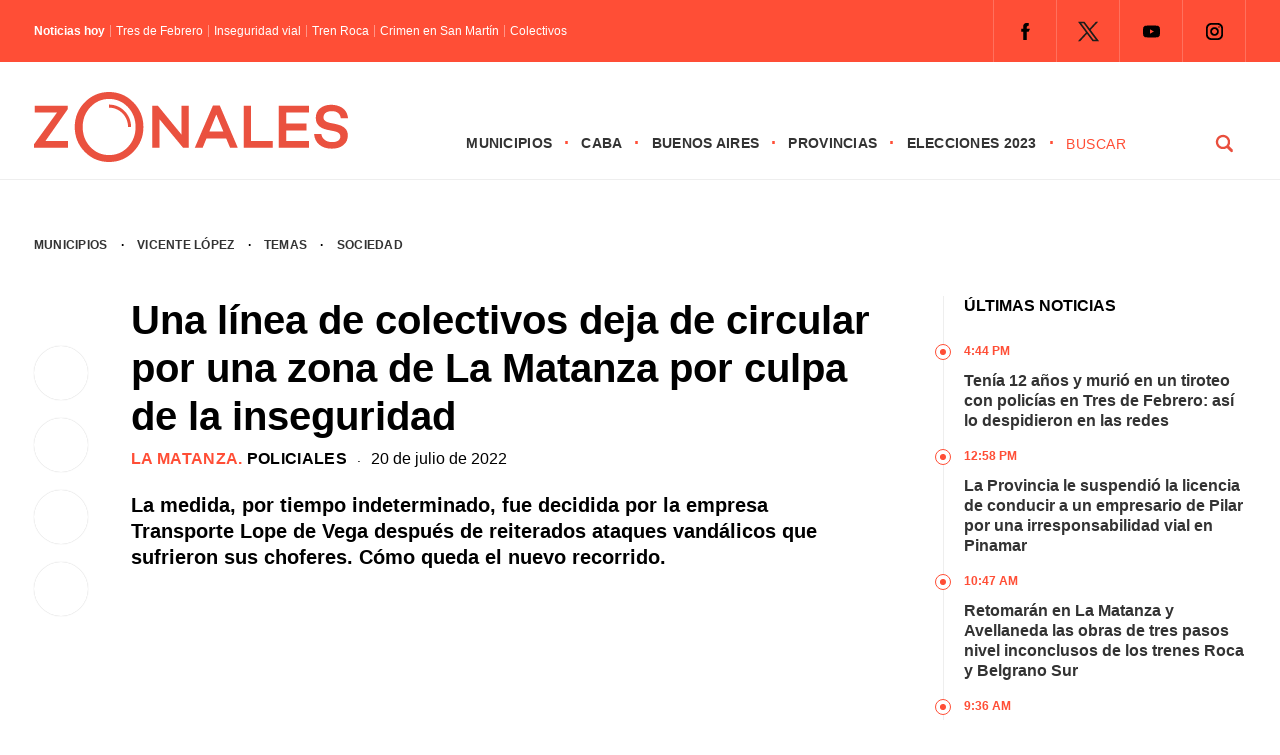

--- FILE ---
content_type: text/html; charset=UTF-8
request_url: https://zonales.com/linea-colectivos-deja-circular-zona-matanza-inseguridad/
body_size: 28346
content:
<!DOCTYPE html><html class="no-js" lang="es" prefix="og: https://ogp.me/ns#"><head><script data-no-optimize="1">var litespeed_docref=sessionStorage.getItem("litespeed_docref");litespeed_docref&&(Object.defineProperty(document,"referrer",{get:function(){return litespeed_docref}}),sessionStorage.removeItem("litespeed_docref"));</script> <meta name='robots' content='index, follow, max-image-preview:large, max-snippet:-1, max-video-preview:-1' /> <script type="litespeed/javascript">window.mobileCheck=function(){let check=!1;(function(a){if(/(android|bb\d+|meego).+mobile|avantgo|bada\/|blackberry|blazer|compal|elaine|fennec|hiptop|iemobile|ip(hone|od)|iris|kindle|lge |maemo|midp|mmp|mobile.+firefox|netfront|opera m(ob|in)i|palm( os)?|phone|p(ixi|re)\/|plucker|pocket|psp|series(4|6)0|symbian|treo|up\.(browser|link)|vodafone|wap|windows ce|xda|xiino/i.test(a)||/1207|6310|6590|3gso|4thp|50[1-6]i|770s|802s|a wa|abac|ac(er|oo|s\-)|ai(ko|rn)|al(av|ca|co)|amoi|an(ex|ny|yw)|aptu|ar(ch|go)|as(te|us)|attw|au(di|\-m|r |s )|avan|be(ck|ll|nq)|bi(lb|rd)|bl(ac|az)|br(e|v)w|bumb|bw\-(n|u)|c55\/|capi|ccwa|cdm\-|cell|chtm|cldc|cmd\-|co(mp|nd)|craw|da(it|ll|ng)|dbte|dc\-s|devi|dica|dmob|do(c|p)o|ds(12|\-d)|el(49|ai)|em(l2|ul)|er(ic|k0)|esl8|ez([4-7]0|os|wa|ze)|fetc|fly(\-|)|g1 u|g560|gene|gf\-5|g\-mo|go(\.w|od)|gr(ad|un)|haie|hcit|hd\-(m|p|t)|hei\-|hi(pt|ta)|hp( i|ip)|hs\-c|ht(c(\-| ||a|g|p|s|t)|tp)|hu(aw|tc)|i\-(20|go|ma)|i230|iac( |\-|\/)|ibro|idea|ig01|ikom|im1k|inno|ipaq|iris|ja(t|v)a|jbro|jemu|jigs|kddi|keji|kgt( |\/)|klon|kpt |kwc\-|kyo(c|k)|le(no|xi)|lg( g|\/(k|l|u)|50|54|\-[a-w])|libw|lynx|m1\-w|m3ga|m50\/|ma(te|ui|xo)|mc(01|21|ca)|m\-cr|me(rc|ri)|mi(o8|oa|ts)|mmef|mo(01|02|bi|de|do|t(\-| |o|v)|zz)|mt(50|p1|v )|mwbp|mywa|n10[0-2]|n20[2-3]|n30(0|2)|n50(0|2|5)|n7(0(0|1)|10)|ne((c|m)\-|on|tf|wf|wg|wt)|nok(6|i)|nzph|o2im|op(ti|wv)|oran|owg1|p800|pan(a|d|t)|pdxg|pg(13|\-([1-8]|c))|phil|pire|pl(ay|uc)|pn\-2|po(ck|rt|se)|prox|psio|pt\-g|qa\-a|qc(07|12|21|32|60|\-[2-7]|i\-)|qtek|r380|r600|raks|rim9|ro(ve|zo)|s55\/|sa(ge|ma|mm|ms|ny|va)|sc(01|h\-|oo|p\-)|sdk\/|se(c(\-|0|1)|47|mc|nd|ri)|sgh\-|shar|sie(\-|m)|sk\-0|sl(45|id)|sm(al|ar|b3|it|t5)|so(ft|ny)|sp(01|h\-|v\-|v )|sy(01|mb)|t2(18|50)|t6(00|10|18)|ta(gt|lk)|tcl\-|tdg\-|tel(i|m)|tim\-|t\-mo|to(pl|sh)|ts(70|m\-|m3|m5)|tx\-9|up(\.b|g1|si)|utst|v400|v750|veri|vi(rg|te)|vk(40|5[0-3]|\-v)|vm40|voda|vulc|vx(52|53|60|61|70|80|81|83|85|98)|w3c(\-| )|webc|whit|wi(g |nc|nw)|wmlb|wonu|x700|yas\-|your|zeto|zte\-/i.test(a.substr(0,4)))check=!0})(navigator.userAgent||navigator.vendor||window.opera);return check}</script> <script type="application/javascript" src="https://ced.sascdn.com/tag/4308/smart.js" async></script> <script type="litespeed/javascript" data-src="https://tagmanager.smartadserver.com/4308/506832/smart.prebid.js"></script> <script type="application/javascript">// 2- Instancia variables y funciones SMART y librería Prebid 
  
          var sas = sas || {};
          sas.cmd = sas.cmd || [];
          sas.cmd.push(function() {
                  sas.setup({ networkid: 4308, domain: "https://adapi.smartadserver.com", async: true, renderMode: 2 });
          });
  

  // 3- Declaración de espacios con sus ids y su condición para ejecutarse en desktop o mobile
  
    /* mobile */
    if(mobileCheck() == true) {
      sas.cmd.push(function() {
        sas.call("onecall", {
            siteId: 506832,
            pageId: 1846064,
          formats: 
             [
           
            { id: 111263, tagId: "MobileBanner_1" },
            { id: 111264, tagId: "MobileBanner_2" },
            { id: 111265, tagId: "MobileBanner_3" },
            { id: 111266, tagId: "MobileBanner_4" },
            { id: 111267, tagId: "MobileBanner_5" },
            { id: 111860, tagId: "MobileBanner_6" },
            { id: 111861, tagId: "MobileBanner_7" },
            
           
            { id: 111221, tagId: "Halfpage_1" },
            
           
            { id: 111196, tagId: "MediumRectangle_1" },
            { id: 111197, tagId: "MediumRectangle_2" },
            { id: 111198, tagId: "MediumRectangle_3" },
            { id: 111199, tagId: "MediumRectangle_4" },
            { id: 111200, tagId: "MediumRectangle_5" },
            { id: 111201, tagId: "MediumRectangle_6" },
            { id: 111202, tagId: "MediumRectangle_7" },
            { id: 111203, tagId: "MediumRectangle_8" },
            { id: 111204, tagId: "MediumRectangle_9" },
            { id: 111205, tagId: "MediumRectangle_10" },
             

              { id: 111127, tagId: "Adhesion" },
              { id: 111126, tagId: "Interstitial" },
              { id: 111268, tagId: "Inline" },
              { id: 111128, tagId: "Parallax" },
              { id: 111131, tagId: "VideoRead" }  
          ],  
          target: '',
          schain: '1.0,1!mediosfederales.com,506832,1,zonales.com,zonales.com'
        });
      });
      /* desktop */
      } else {
        sas.cmd.push(function() {
          sas.call("onecall", {
            siteId: 506832,
            pageId: 1846064,
            formats:
            [
           
            { id: 111221, tagId: "Halfpage_1" },
            
           
            { id: 111236, tagId: "LargeLeaderboard_1" },
            { id: 111237, tagId: "LargeLeaderboard_2" },
            { id: 111238, tagId: "LargeLeaderboard_3" },
            { id: 111239, tagId: "LargeLeaderboard_4" },
            
           
            { id: 111196, tagId: "MediumRectangle_1" },
            { id: 111197, tagId: "MediumRectangle_2" },
            { id: 111198, tagId: "MediumRectangle_3" },
            { id: 111199, tagId: "MediumRectangle_4" },
            { id: 111200, tagId: "MediumRectangle_5" },
            { id: 111201, tagId: "MediumRectangle_6" },
            { id: 111202, tagId: "MediumRectangle_7" },
            { id: 111203, tagId: "MediumRectangle_8" },
             

              { id: 111127, tagId: "Adhesion" },
              { id: 111126, tagId: "Interstitial" },
              { id: 111268, tagId: "Inline" },
              { id: 111128, tagId: "Parallax" },
              { id: 111131, tagId: "VideoRead" }  
          ],  
            target: '',
            schain: '1.0,1!mediosfederales.com,506832,1,zonales.com,zonales.com'
          });
        });
      }</script> <script type="litespeed/javascript" data-src="https://pagead2.googlesyndication.com/pagead/js/adsbygoogle.js?client=ca-pub-9077525840741891"
       crossorigin="anonymous">// Adss</script> </script> <script type="litespeed/javascript">window._taboola=window._taboola||[];_taboola.push({article:'auto'});!function(e,f,u,i){if(!document.getElementById(i)){e.async=1;e.src=u;e.id=i;f.parentNode.insertBefore(e,f)}}(document.createElement('script'),document.getElementsByTagName('script')[0],'//cdn.taboola.com/libtrc/mediosfederales-network/loader.js','tb_loader_script');if(window.performance&&typeof window.performance.mark=='function'){window.performance.mark('tbl_ic')}</script>  <script type="litespeed/javascript">!function(){"use strict";function e(e){var t=!(arguments.length>1&&void 0!==arguments[1])||arguments[1],c=document.createElement("script");c.src=e,t?c.type="module":(c.async=!0,c.type="text/javascript",c.setAttribute("nomodule",""));var n=document.getElementsByTagName("script")[0];n.parentNode.insertBefore(c,n)}!function(t,c){!function(t,c,n){var a,o,r;n.accountId=c,null!==(a=t.marfeel)&&void 0!==a||(t.marfeel={}),null!==(o=(r=t.marfeel).cmd)&&void 0!==o||(r.cmd=[]),t.marfeel.config=n;var i="https://sdk.mrf.io/statics";e("".concat(i,"/marfeel-sdk.js?id=").concat(c),!0),e("".concat(i,"/marfeel-sdk.es5.js?id=").concat(c),!1)}(t,c,arguments.length>2&&void 0!==arguments[2]?arguments[2]:{})}(window,2304,{})}()</script>  <script type="litespeed/javascript" data-src="https://www.googletagmanager.com/gtag/js?id=G-0784XTS4MX"></script> <script type="litespeed/javascript">window.dataLayer=window.dataLayer||[];function gtag(){dataLayer.push(arguments)}
gtag('js',new Date());gtag('config','G-0784XTS4MX')</script> <meta charset="UTF-8"><link rel="preconnect" href="https://fonts.gstatic.com"><title>Una línea de colectivos deja de circular por una zona de La Matanza por culpa de la inseguridad - Zonales</title><meta name="keywords" content="Zonales, zonales.com, medios, Buenos Aires, municipios, provincias, CABA, noticias, política, elecciones, policiales, deportes, últimas noticias, Vicente López, San Isidro, Tigre, San Fernando, Pilar, Escobar, San Martín, Tres de Febrero, San Miguel, José C. Paz, Malvinas Argentinas, Morón, Ituzaingó, Hurlingham, La Matanza, Avellaneda, Lanús, Lomas de Zamora, Almirante Brown, Ezeiza, Esteban Echeverría, Quilmes, Berazategui, Florencio Varela" /><meta name="google-site-verification" content="MVaYv4Q0ZS98OaIW9KCvlr4v4ahHI43iBufR0VV9jn0" /> <script type="litespeed/javascript">window.dataLayer=window.dataLayer||[];function gtag(){dataLayer.push(arguments)}
gtag('js',new Date());gtag('config','UA-194390041-1')</script> <meta name="viewport" content="width=device-width, initial-scale=1.0"><meta name="apple-mobile-web-app-capable" content="yes"><meta name="apple-mobile-web-app-status-bar-style" content="black"><link rel="pingback" href="https://zonales.com/xmlrpc.php" />
<!--[if lt IE 9]> <script src="http://html5shim.googlecode.com/svn/trunk/html5.js"></script> <![endif]--><meta name="description" content="La línea 91 cambiará su recorrido en La Matanza por distintos hechos de inseguridad: los colectivos no circularán más por General Villegas &quot;hasta nuevo aviso&quot;."/><meta name="robots" content="follow, index, max-snippet:-1, max-video-preview:-1, max-image-preview:large"/><link rel="canonical" href="https://zonales.com/linea-colectivos-deja-circular-zona-matanza-inseguridad/" /><meta property="og:locale" content="es_ES" /><meta property="og:type" content="article" /><meta property="og:title" content="Una línea de colectivos deja de circular por una zona de La Matanza por culpa de la inseguridad - Zonales" /><meta property="og:description" content="La línea 91 cambiará su recorrido en La Matanza por distintos hechos de inseguridad: los colectivos no circularán más por General Villegas &quot;hasta nuevo aviso&quot;." /><meta property="og:url" content="https://zonales.com/linea-colectivos-deja-circular-zona-matanza-inseguridad/" /><meta property="og:site_name" content="Zonales" /><meta property="article:publisher" content="https://www.facebook.com/zonalesweb" /><meta property="article:tag" content="Conurbano" /><meta property="article:tag" content="Inseguridad" /><meta property="article:tag" content="Transporte Público" /><meta property="article:section" content="La Matanza" /><meta property="og:updated_time" content="2022-07-20T11:52:36-03:00" /><meta property="fb:admins" content="555126431317396" /><meta property="og:image" content="https://zonales.com/wp-content/uploads/2022/07/COLECTIVO-91-VILLEGAS-2.jpg" /><meta property="og:image:secure_url" content="https://zonales.com/wp-content/uploads/2022/07/COLECTIVO-91-VILLEGAS-2.jpg" /><meta property="og:image:width" content="1440" /><meta property="og:image:height" content="996" /><meta property="og:image:alt" content="Los colectivos de la línea 91 dejarán de circular por una zona de La Matanza luego de distintos episodios de inseguridad" /><meta property="og:image:type" content="image/jpeg" /><meta property="article:published_time" content="2022-07-20T11:49:46-03:00" /><meta property="article:modified_time" content="2022-07-20T11:52:36-03:00" /><meta name="twitter:card" content="summary_large_image" /><meta name="twitter:title" content="Una línea de colectivos deja de circular por una zona de La Matanza por culpa de la inseguridad - Zonales" /><meta name="twitter:description" content="La línea 91 cambiará su recorrido en La Matanza por distintos hechos de inseguridad: los colectivos no circularán más por General Villegas &quot;hasta nuevo aviso&quot;." /><meta name="twitter:site" content="@@Zonalescom" /><meta name="twitter:creator" content="@@Zonalescom" /><meta name="twitter:image" content="https://zonales.com/wp-content/uploads/2022/07/COLECTIVO-91-VILLEGAS-2.jpg" /><meta name="twitter:label1" content="Escrito por" /><meta name="twitter:data1" content="Martín Vassena" /><meta name="twitter:label2" content="Tiempo de lectura" /><meta name="twitter:data2" content="2 minutos" /> <script type="application/ld+json" class="rank-math-schema">{"@context":"https://schema.org","@graph":[{"@type":"Place","@id":"https://zonales.com/#place","address":{"@type":"PostalAddress","streetAddress":"Reconquista 737","addressLocality":"Ciudad Aut\u00f3noma de Buenos Aires","postalCode":"ABO1003C","addressCountry":"Argentina"}},{"@type":["NewsMediaOrganization","Organization"],"@id":"https://zonales.com/#organization","name":"Zonales","url":"https://zonales.com","sameAs":["https://www.facebook.com/zonalesweb","https://twitter.com/@Zonalescom"],"email":"info@zonales.com","address":{"@type":"PostalAddress","streetAddress":"Reconquista 737","addressLocality":"Ciudad Aut\u00f3noma de Buenos Aires","postalCode":"ABO1003C","addressCountry":"Argentina"},"logo":{"@type":"ImageObject","@id":"https://zonales.com/#logo","url":"https://zonales.com/wp-content/uploads/2023/11/logo-zonales-cuadrado-256.jpg","contentUrl":"https://zonales.com/wp-content/uploads/2023/11/logo-zonales-cuadrado-256.jpg","caption":"Zonales","inLanguage":"es","width":"256","height":"256"},"contactPoint":[{"@type":"ContactPoint","telephone":"54 11 4312 8880","contactType":"customer support"}],"location":{"@id":"https://zonales.com/#place"}},{"@type":"WebSite","@id":"https://zonales.com/#website","url":"https://zonales.com","name":"Zonales","publisher":{"@id":"https://zonales.com/#organization"},"inLanguage":"es"},{"@type":"ImageObject","@id":"https://zonales.com/wp-content/uploads/2022/07/COLECTIVO-91-VILLEGAS-2.jpg","url":"https://zonales.com/wp-content/uploads/2022/07/COLECTIVO-91-VILLEGAS-2.jpg","width":"1440","height":"996","caption":"Los colectivos de la l\u00ednea 91 dejar\u00e1n de circular por una zona de La Matanza luego de distintos episodios de inseguridad","inLanguage":"es"},{"@type":"BreadcrumbList","@id":"https://zonales.com/linea-colectivos-deja-circular-zona-matanza-inseguridad/#breadcrumb","itemListElement":[{"@type":"ListItem","position":"1","item":{"@id":"https://zonales.com","name":"Inicio"}},{"@type":"ListItem","position":"2","item":{"@id":"https://zonales.com/municipios/la-matanza/","name":"La Matanza"}},{"@type":"ListItem","position":"3","item":{"@id":"https://zonales.com/linea-colectivos-deja-circular-zona-matanza-inseguridad/","name":"Una l\u00ednea de colectivos deja de circular por una zona de La Matanza por culpa de la inseguridad"}}]},{"@type":"WebPage","@id":"https://zonales.com/linea-colectivos-deja-circular-zona-matanza-inseguridad/#webpage","url":"https://zonales.com/linea-colectivos-deja-circular-zona-matanza-inseguridad/","name":"Una l\u00ednea de colectivos deja de circular por una zona de La Matanza por culpa de la inseguridad - Zonales","datePublished":"2022-07-20T11:49:46-03:00","dateModified":"2022-07-20T11:52:36-03:00","isPartOf":{"@id":"https://zonales.com/#website"},"primaryImageOfPage":{"@id":"https://zonales.com/wp-content/uploads/2022/07/COLECTIVO-91-VILLEGAS-2.jpg"},"inLanguage":"es","breadcrumb":{"@id":"https://zonales.com/linea-colectivos-deja-circular-zona-matanza-inseguridad/#breadcrumb"}},{"@type":"Person","@id":"https://zonales.com/author/martinv/","name":"Mart\u00edn Vassena","url":"https://zonales.com/author/martinv/","image":{"@type":"ImageObject","@id":"https://zonales.com/wp-content/litespeed/avatar/cf4b885f19ff3daff829cfa57a45c97b.jpg?ver=1768481288","url":"https://zonales.com/wp-content/litespeed/avatar/cf4b885f19ff3daff829cfa57a45c97b.jpg?ver=1768481288","caption":"Mart\u00edn Vassena","inLanguage":"es"},"worksFor":{"@id":"https://zonales.com/#organization"}},{"@type":"Article","headline":"Una l\u00ednea de colectivos deja de circular por una zona de La Matanza por culpa de la inseguridad - Zonales","keywords":"La Matanza,Colectivos","datePublished":"2022-07-20T11:49:46-03:00","dateModified":"2022-07-20T11:52:36-03:00","articleSection":"La Matanza, Policiales","author":{"@id":"https://zonales.com/author/martinv/","name":"Mart\u00edn Vassena"},"publisher":{"@id":"https://zonales.com/#organization"},"description":"La l\u00ednea 91 cambiar\u00e1 su recorrido en La Matanza por distintos hechos de inseguridad: los colectivos no circular\u00e1n m\u00e1s por General Villegas &quot;hasta nuevo aviso&quot;.","name":"Una l\u00ednea de colectivos deja de circular por una zona de La Matanza por culpa de la inseguridad - Zonales","@id":"https://zonales.com/linea-colectivos-deja-circular-zona-matanza-inseguridad/#richSnippet","isPartOf":{"@id":"https://zonales.com/linea-colectivos-deja-circular-zona-matanza-inseguridad/#webpage"},"image":{"@id":"https://zonales.com/wp-content/uploads/2022/07/COLECTIVO-91-VILLEGAS-2.jpg"},"inLanguage":"es","mainEntityOfPage":{"@id":"https://zonales.com/linea-colectivos-deja-circular-zona-matanza-inseguridad/#webpage"}}]}</script> <link rel="alternate" type="application/rss+xml" title="Zonales &raquo; Feed" href="https://zonales.com/feed/" /><link rel="alternate" type="application/rss+xml" title="Zonales &raquo; Feed de los comentarios" href="https://zonales.com/comments/feed/" /><link rel="alternate" title="oEmbed (JSON)" type="application/json+oembed" href="https://zonales.com/wp-json/oembed/1.0/embed?url=https%3A%2F%2Fzonales.com%2Flinea-colectivos-deja-circular-zona-matanza-inseguridad%2F" /><link rel="alternate" title="oEmbed (XML)" type="text/xml+oembed" href="https://zonales.com/wp-json/oembed/1.0/embed?url=https%3A%2F%2Fzonales.com%2Flinea-colectivos-deja-circular-zona-matanza-inseguridad%2F&#038;format=xml" />
<script id="h0000-ready" type="litespeed/javascript">window.advanced_ads_ready=function(e,a){a=a||"complete";var d=function(e){return"interactive"===a?"loading"!==e:"complete"===e};d(document.readyState)?e():document.addEventListener("readystatechange",(function(a){d(a.target.readyState)&&e()}),{once:"interactive"===a})},window.advanced_ads_ready_queue=window.advanced_ads_ready_queue||[]</script> <style id='wp-img-auto-sizes-contain-inline-css' type='text/css'>img:is([sizes=auto i],[sizes^="auto," i]){contain-intrinsic-size:3000px 1500px}
/*# sourceURL=wp-img-auto-sizes-contain-inline-css */</style><style id="litespeed-ccss">.theauthor{float:left;margin:0 5px 0 0;font-weight:400}.n-hoy{width:auto;float:left;font-size:12px;line-height:12px;margin:15px 0}.titulo-hoy{float:left}.titulo-hoy a{color:#fff;padding:0 0 0 5px;float:left;margin:0 0 0 5px;border-left:1px solid rgb(255 255 255/.4)}.n-hoy span{float:left;font-weight:600;color:#fff}.juana{position:relative;margin:50px 0 0 0;float:right}.juana li{float:left}.juana .menu{clear:none;float:left;max-height:none}.menu-icon{display:none}.juana input{display:none}.logo-responsive{position:relative;float:left;z-index:10000}#page-interior{display:-webkit-box;display:-moz-box;display:-o-box;display:-ms-flexbox;display:-webkit-flex;display:flex;min-height:100px;float:none;clear:both;width:1280px;padding:17px 34px 0 34px;margin:0 auto;-webkit-flex-wrap:wrap;-ms-flex-wrap:wrap;flex-wrap:wrap}.seperator-1{margin:0 10px;float:left}.date{float:left;width:100%;margin:0 0 20px 0}.bajada-interior{width:100%;margin:0;font-size:20px;line-height:26px;font-weight:700;float:left}.fecha-interior{float:left;font-family:"Inter",sans-serif;font-size:16px;line-height:18px;font-weight:500}.categoria-interior{font-family:"Inter",sans-serif;font-weight:700;text-transform:uppercase;font-size:16px;letter-spacing:.02em;color:#ff4e36;float:left;line-height:18px}.categoria-interior a{color:#ff4e36}.categoria-interior a:last-of-type{color:#000}.shared-button-r{display:none}.shared-button{float:left;width:8%;position:sticky;position:-webkit-sticky;top:150px;clear:both;margin:50px 0 0 0}.shared-button a{-webkit-box-shadow:0 0 1px 0 rgb(0 0 0/.25);-moz-box-shadow:0 0 1px 0 rgb(0 0 0/.25);box-shadow:0 0 1px 0 rgb(0 0 0/.25);border-radius:50%;-webkit-border-radius:50%;-moz-border-radius:50%;float:left;margin:0 0 18px 0;clear:both;width:54px;height:54px}.sidebar-interior{padding:0;float:right;width:25%;position:relative}.col-100.derecha ul{float:left;border-left:1px solid #eee}.tit{font-size:16px;text-transform:uppercase;font-weight:700;line-height:20px;padding:0 0 25px 20px}.col-100.derecha ul li{float:left;font-weight:700;font-size:16px;line-height:20px;padding:0 0 15px 20px;position:relative}.time{font-size:12px;text-transform:uppercase;color:#ff4e36;font-weight:800;margin:0 0 10px 0}.col-100.derecha ul li::before{content:"";width:14px;margin-left:-9px;height:14px;border:1px solid #ff4e36;border-radius:50%;-webkit-border-radius:50%;-moz-border-radius:50%;position:absolute!important;left:0;top:3px;background:#fff}.col-100.derecha ul li::after{content:"";width:6px;margin-left:-4px;height:6px;background:#ff4e36;border-radius:50%;-webkit-border-radius:50%;-moz-border-radius:50%;position:absolute!important;left:0;top:3px;margin-top:5px}.col-100{width:100%;padding:0}.banner-100{-webkit-box-align:center;-webkit-flex-align:center;-ms-flex-align:center;-webkit-align-items:center;align-items:center;display:flex;display:-webkit-flex;display:-moz-flex;display:-o-flex;display:-ms-flex;-webkit-box-pack:justify;-moz-box-pack:justify;-ms-flex-pack:justify;-webkit-justify-content:center;justify-content:center;width:100%}.banner-100 li{list-style-type:none}.banner-100.b1 li{padding:10px 0}.banner-single{float:left}.banner-sidebar{float:left;list-style-type:none;padding:20px 0}.header-top{background:#ff4e36;display:block;float:left;width:100%;z-index:20000000000;position:relative}.destopk{width:1280px;margin:0 auto;padding:0 34px;clear:both;max-width:100%;overflow:hidden;-webkit-box-align:center;-webkit-flex-align:center;-ms-flex-align:center;-webkit-align-items:center;align-items:center;display:flex;display:-webkit-flex;display:-moz-flex;display:-o-flex;display:-ms-flex;-webkit-box-pack:justify;-moz-box-pack:justify;-ms-flex-pack:justify;-webkit-justify-content:space-between;justify-content:space-between}.redes-header{float:right}html,body,div,span,h1,h2,p,a,img,ul,li,fieldset,form,label,article,figure,header,nav{margin:0;padding:0;border:0;font-size:100%;font:inherit;vertical-align:baseline}html{overflow-x:hidden;-webkit-font-smoothing:antialiased}*{-webkit-box-sizing:border-box;-moz-box-sizing:border-box;box-sizing:border-box}article,figure,header,nav{display:block}ul{list-style:none}input,textarea{margin:0}:focus{outline:0}img{max-width:100%;height:auto!important}figure{margin:10px 0}body{font-family:"Inter",sans-serif;font-size:14px;line-height:22px;color:#000}p{margin-bottom:20px}a{color:#333;text-decoration:none}a:link,a:visited{text-decoration:none}.wrapper{background:#fff;width:100%;max-width:100%;clear:both;margin:0 auto;position:sticky;position:-webkit-sticky;top:0;z-index:5000000}.main-container{clear:both;margin:0 auto;max-width:100%}.main-header{width:100%;margin:0 auto 17px auto;border-bottom:1px solid #eee}#header{width:100%;display:table;margin:0;background-color:#FFF;padding:20px 0 5px 0}#header h2{float:left;line-height:1;margin:10px 0}#logo a{float:left}.widget-header{float:right;margin:0!important}.juana ul li{float:left;position:relative;font-family:"Inter",sans-serif;text-transform:uppercase;font-weight:600;font-size:14px;letter-spacing:.02em}.juana ul li::after{content:"·";float:right;margin:0 12px;color:#ff4e36;font-size:18px}.juana ul li a,.juana ul li a:link,.juana ul li a:visited{overflow:hidden;display:block;float:left}.article{width:61%;float:left}#content_box{float:left;width:100%}.post{float:left;width:100%}.single_post{background-color:#fff;width:100%}.single-featured{clear:both;overflow:hidden;margin-top:20px}#featured-thumbnail-single{float:left}#featured-thumbnail-single img{width:100%;border-radius:2px;-webkit-border-radius:2px;-moz-border-radius:2px}.title{margin-bottom:0}.single-title{display:block;font-size:40px;font-weight:700;line-height:48px;margin:0 0 10px 0}article header{margin-bottom:15px;width:100%}input,textarea{padding:8px 12px;font-size:12px;color:#5E656D}textarea{overflow:auto;resize:vertical}::-webkit-input-placeholder{color:#585F65}::-moz-input-placeholder{color:#585F65}::-ie-input-placeholder{color:#585F65}::-o-input-placeholder{color:#585F65}::input-placeholder{color:#585F65}#searchform{float:left;clear:both;width:100%;padding:0}#searchform fieldset{float:left;width:100%}#buscador{float:right;width:180px;height:auto}#s{width:calc(75% - 25px);width:-webkit-calc(75% - 25px);width:-moz-calc(75% - 25px);background-color:#fff;border:0;border-bottom-color:currentcolor;border-bottom-style:none;border-bottom-width:0;border-bottom-color:currentcolor;border-bottom-style:none;border-bottom-width:0;margin:0 25px 0 0;text-indent:0;float:left;font-family:"Inter",sans-serif;text-transform:uppercase;letter-spacing:.04em;-webkit-appearance:none;-moz-appearance:none;appearance:none;padding:4px 0;color:#ff4e36;font-size:14px;line-height:14px;font-weight:500;display:block}#search-image{margin:0;width:25%;float:left;font-family:"Inter",sans-serif;font-weight:700;background:url(/wp-content/themes/theme-zonales-2023/images/lupa.png)no-repeat center center;padding:4px 16px;text-transform:uppercase;-webkit-appearance:none;border:0;text-indent:-9999px;display:block}.breadcrumb{width:100%;font-family:"Inter",sans-serif;font-size:12px;text-transform:uppercase;font-weight:600;letter-spacing:.02em;margin:0 0 40px 0}.breadcrumb a:first-of-type{margin:0 10px 0 0}.breadcrumb a{margin:0 10px}.widget{margin-bottom:27px;overflow:hidden}.widget li{list-style-type:square;margin-left:15px;margin-bottom:7px}.social-profile-icons{overflow:hidden;float:right}.widget-header .social-profile-icons ul{float:left;border-right:1px solid rgb(255 255 255/.2)}.social-profile-icons ul li{background:none;border-left:1px solid rgb(255 255 255/.2);float:left;list-style-type:none;margin:0;padding:9px;text-indent:-999em}.social-profile-icons ul li a{display:block}.social-facebook a{background:url(/wp-content/themes/theme-zonales-2023/images/icon-fb.png)no-repeat center center;width:44px;height:44px!important}.social-twitter a{background:url(/wp-content/themes/theme-zonales-2023/images/icon-tw.png)no-repeat center center;width:44px;height:44px!important}.social-youtube a{background:url(/wp-content/themes/theme-zonales-2023/images/icon-yt.png)no-repeat center center;width:44px;height:44px!important}.social-instagram a{background:url(/wp-content/themes/theme-zonales-2023/images/icon-ig.png)no-repeat center center;width:44px;height:44px!important}#cancel-comment-reply-link{float:right;line-height:24px;margin-top:0}#cancel-comment-reply-link{padding:5px 20px;color:#fff;background:#222;margin-bottom:-25px;z-index:1000;position:relative}#commentform textarea{width:100%;border:1px solid #E0E0E0;background:#fff;padding:20px;font-size:18px;line-height:20px;margin:0 0 30px 0;-webkit-appearance:none;-webkit-border-radius:0;font-family:"Inter",sans-serif}#commentform p{margin:30px 0;float:left;width:auto;clear:both;text-align:center}#commentform p label{float:left;padding-bottom:5px;padding-top:5px}.comment-notes{display:none}@media screen and (max-width:1280px){.destopk,#page-interior{width:100%}}@media screen and (max-width:1024px){.tit{margin:10px 0 0 0}.juana{margin:37px 0 0 0}.destopk{padding-left:17px;padding-right:17px}#page-interior{padding-left:34px;padding-right:34px}#header{padding:5px 17px}.header-top .destopk{padding:0 34px}#search-image{background:#fff0 url(/wp-content/themes/theme-zonales-2023/images/lupa.svg)no-repeat right center;border:0;border-radius:0;-webkit-border-radius:0;-moz-border-radius:0;border:0 solid #ff4e36;text-indent:-999px}#s{color:#ff4e36;font-weight:700;font-size:14px}.logo-responsive{float:left}#logo a svg{width:220px}.juana ul li::after{margin:0 7px}}@media screen and (max-width:960px){.redes-header{display:none}.juana{float:right;width:100%;position:absolute;left:0;top:0;margin:0}.juana ul{margin:0;padding:0;list-style:none;overflow:hidden;background-color:#fff}.juana li a{display:block;text-decoration:none}.juana .menu{clear:both;max-height:0}.menu-icon{display:inline-block;float:right;padding:50px;position:relative}.menu-icon .navicon{background:#ff4e36;display:block;height:2px;position:relative;width:18px}.menu-icon .navicon:before,.menu-icon .navicon:after{background:#ff4e36;content:"";display:block;height:100%;position:absolute;width:100%}.menu-icon .navicon:before{top:5px}.menu-icon .navicon:after{top:-5px}.menu-btn{display:none}.juana ul li::after{display:none}.juana ul li{width:100%;border-bottom:1px solid #eee;padding:0 0 20px 0;margin:0 0 20px 0}#buscador{display:none}}@media screen and (max-width:768px){.banner-100.b1 li{padding:10px 34px}.banner-sidebar{padding:20px;width:50%}.shared-button{display:none}.shared-button-r{display:block;float:left;width:100%;position:relative;top:auto;clear:both;margin:0 0 20px 0}.shared-button-r a{-webkit-box-shadow:0 0 1px 0 rgb(0 0 0/.25);-moz-box-shadow:0 0 1px 0 rgb(0 0 0/.25);box-shadow:0 0 1px 0 rgb(0 0 0/.25);border-radius:50%;-webkit-border-radius:50%;-moz-border-radius:50%;float:left;width:54px;height:54px;margin:0 18px 0 0;clear:none}.article{width:100%;float:left}.sidebar-interior{padding:25px 0 0 0;float:right;width:100%;position:relative;top:auto;border-top:15px solid #e3e3e3;margin:25px 0 0 0}}@media screen and (max-width:576px){.menu-icon{padding:44px 25px}#commentform textarea{margin:0 0 17px 0}#commentform p{margin:0}.banner-100.b1 li{padding:0 20px 17px 20px}#page-interior{padding-top:6px}.banner-100{-webkit-flex-wrap:wrap;-ms-flex-wrap:wrap;flex-wrap:wrap}.seperator-1{margin:0 5px}.breadcrumb a{margin:0 5px}.breadcrumb a:first-of-type{margin:0 5px 0 0}.header-top .destopk{padding:0 0 0 20px}#header{padding:5px 0}#header h2{margin:5px 0}.destopk{padding-left:20px;padding-right:20px}.main-header{margin:0 auto 20px auto}.social-profile-icons{float:left}.breadcrumb{margin:0 0 20px 0}#page-interior{padding-left:20px;padding-right:20px}.single-title{font-size:28px;line-height:32px;margin:0 0 20px 0}.bajada-interior{font-size:18px;line-height:24px}.categoria-interior,.fecha-interior{font-size:14px;line-height:16px}.col-100.derecha ul li{font-size:18px;line-height:22px}.banner-sidebar{width:auto}.banner-single{width:100%;-webkit-box-pack:justify;-moz-box-pack:justify;-ms-flex-pack:justify;-webkit-justify-content:center;justify-content:center;-webkit-flex-wrap:wrap;-ms-flex-wrap:wrap;flex-wrap:wrap;display:flex;display:-webkit-flex;display:-moz-flex;display:-o-flex;display:-ms-flex}.banner-sidebar{padding:10px 0}}@media screen and (max-width:440px){.header-top .destopk{padding:0 0 0 10px}.social-facebook a{background:url(/wp-content/themes/theme-zonales-2023/images/icon-fb.png)no-repeat center center;width:28px;height:34px!important}.social-twitter a{background:url(/wp-content/themes/theme-zonales-2023/images/icon-tw.png)no-repeat center center;width:28px;height:34px!important}.social-youtube a{background:url(/wp-content/themes/theme-zonales-2023/images/icon-yt.png)no-repeat center center;width:28px;height:34px!important}.social-instagram a{background:url(/wp-content/themes/theme-zonales-2023/images/icon-ig.png)no-repeat center center;width:28px;height:34px!important}.social-profile-icons ul li a{background-size:36px}}@media screen and (max-width:320px){#logo a svg{width:190px;float:left}.single-title{font-size:24px;line-height:28px}.shared-button-r a{width:50px;height:50px;margin:4px 12px 0 0}}ul{box-sizing:border-box}:root{--wp--preset--font-size--normal:16px;--wp--preset--font-size--huge:42px}:where(figure){margin:0 0 1em}:root{--wp--preset--aspect-ratio--square:1;--wp--preset--aspect-ratio--4-3:4/3;--wp--preset--aspect-ratio--3-4:3/4;--wp--preset--aspect-ratio--3-2:3/2;--wp--preset--aspect-ratio--2-3:2/3;--wp--preset--aspect-ratio--16-9:16/9;--wp--preset--aspect-ratio--9-16:9/16;--wp--preset--color--black:#000000;--wp--preset--color--cyan-bluish-gray:#abb8c3;--wp--preset--color--white:#ffffff;--wp--preset--color--pale-pink:#f78da7;--wp--preset--color--vivid-red:#cf2e2e;--wp--preset--color--luminous-vivid-orange:#ff6900;--wp--preset--color--luminous-vivid-amber:#fcb900;--wp--preset--color--light-green-cyan:#7bdcb5;--wp--preset--color--vivid-green-cyan:#00d084;--wp--preset--color--pale-cyan-blue:#8ed1fc;--wp--preset--color--vivid-cyan-blue:#0693e3;--wp--preset--color--vivid-purple:#9b51e0;--wp--preset--gradient--vivid-cyan-blue-to-vivid-purple:linear-gradient(135deg,rgba(6,147,227,1) 0%,rgb(155,81,224) 100%);--wp--preset--gradient--light-green-cyan-to-vivid-green-cyan:linear-gradient(135deg,rgb(122,220,180) 0%,rgb(0,208,130) 100%);--wp--preset--gradient--luminous-vivid-amber-to-luminous-vivid-orange:linear-gradient(135deg,rgba(252,185,0,1) 0%,rgba(255,105,0,1) 100%);--wp--preset--gradient--luminous-vivid-orange-to-vivid-red:linear-gradient(135deg,rgba(255,105,0,1) 0%,rgb(207,46,46) 100%);--wp--preset--gradient--very-light-gray-to-cyan-bluish-gray:linear-gradient(135deg,rgb(238,238,238) 0%,rgb(169,184,195) 100%);--wp--preset--gradient--cool-to-warm-spectrum:linear-gradient(135deg,rgb(74,234,220) 0%,rgb(151,120,209) 20%,rgb(207,42,186) 40%,rgb(238,44,130) 60%,rgb(251,105,98) 80%,rgb(254,248,76) 100%);--wp--preset--gradient--blush-light-purple:linear-gradient(135deg,rgb(255,206,236) 0%,rgb(152,150,240) 100%);--wp--preset--gradient--blush-bordeaux:linear-gradient(135deg,rgb(254,205,165) 0%,rgb(254,45,45) 50%,rgb(107,0,62) 100%);--wp--preset--gradient--luminous-dusk:linear-gradient(135deg,rgb(255,203,112) 0%,rgb(199,81,192) 50%,rgb(65,88,208) 100%);--wp--preset--gradient--pale-ocean:linear-gradient(135deg,rgb(255,245,203) 0%,rgb(182,227,212) 50%,rgb(51,167,181) 100%);--wp--preset--gradient--electric-grass:linear-gradient(135deg,rgb(202,248,128) 0%,rgb(113,206,126) 100%);--wp--preset--gradient--midnight:linear-gradient(135deg,rgb(2,3,129) 0%,rgb(40,116,252) 100%);--wp--preset--font-size--small:13px;--wp--preset--font-size--medium:20px;--wp--preset--font-size--large:36px;--wp--preset--font-size--x-large:42px;--wp--preset--spacing--20:0.44rem;--wp--preset--spacing--30:0.67rem;--wp--preset--spacing--40:1rem;--wp--preset--spacing--50:1.5rem;--wp--preset--spacing--60:2.25rem;--wp--preset--spacing--70:3.38rem;--wp--preset--spacing--80:5.06rem;--wp--preset--shadow--natural:6px 6px 9px rgba(0, 0, 0, 0.2);--wp--preset--shadow--deep:12px 12px 50px rgba(0, 0, 0, 0.4);--wp--preset--shadow--sharp:6px 6px 0px rgba(0, 0, 0, 0.2);--wp--preset--shadow--outlined:6px 6px 0px -3px rgba(255, 255, 255, 1), 6px 6px rgba(0, 0, 0, 1);--wp--preset--shadow--crisp:6px 6px 0px rgba(0, 0, 0, 1)}.lazyload{background-image:none!important}.lazyload:before{background-image:none!important}</style><link rel="preload" data-asynced="1" data-optimized="2" as="style" onload="this.onload=null;this.rel='stylesheet'" href="https://zonales.com/wp-content/litespeed/css/c42b1b90fda3db9e04e25188927a21be.css?ver=ce8cc" /><script data-optimized="1" type="litespeed/javascript" data-src="https://zonales.com/wp-content/plugins/litespeed-cache/assets/js/css_async.min.js"></script> <style id='wp-block-heading-inline-css' type='text/css'>h1:where(.wp-block-heading).has-background,h2:where(.wp-block-heading).has-background,h3:where(.wp-block-heading).has-background,h4:where(.wp-block-heading).has-background,h5:where(.wp-block-heading).has-background,h6:where(.wp-block-heading).has-background{padding:1.25em 2.375em}h1.has-text-align-left[style*=writing-mode]:where([style*=vertical-lr]),h1.has-text-align-right[style*=writing-mode]:where([style*=vertical-rl]),h2.has-text-align-left[style*=writing-mode]:where([style*=vertical-lr]),h2.has-text-align-right[style*=writing-mode]:where([style*=vertical-rl]),h3.has-text-align-left[style*=writing-mode]:where([style*=vertical-lr]),h3.has-text-align-right[style*=writing-mode]:where([style*=vertical-rl]),h4.has-text-align-left[style*=writing-mode]:where([style*=vertical-lr]),h4.has-text-align-right[style*=writing-mode]:where([style*=vertical-rl]),h5.has-text-align-left[style*=writing-mode]:where([style*=vertical-lr]),h5.has-text-align-right[style*=writing-mode]:where([style*=vertical-rl]),h6.has-text-align-left[style*=writing-mode]:where([style*=vertical-lr]),h6.has-text-align-right[style*=writing-mode]:where([style*=vertical-rl]){rotate:180deg}
/*# sourceURL=https://zonales.com/wp-includes/blocks/heading/style.min.css */</style><style id='wp-block-image-inline-css' type='text/css'>.wp-block-image>a,.wp-block-image>figure>a{display:inline-block}.wp-block-image img{box-sizing:border-box;height:auto;max-width:100%;vertical-align:bottom}@media not (prefers-reduced-motion){.wp-block-image img.hide{visibility:hidden}.wp-block-image img.show{animation:show-content-image .4s}}.wp-block-image[style*=border-radius] img,.wp-block-image[style*=border-radius]>a{border-radius:inherit}.wp-block-image.has-custom-border img{box-sizing:border-box}.wp-block-image.aligncenter{text-align:center}.wp-block-image.alignfull>a,.wp-block-image.alignwide>a{width:100%}.wp-block-image.alignfull img,.wp-block-image.alignwide img{height:auto;width:100%}.wp-block-image .aligncenter,.wp-block-image .alignleft,.wp-block-image .alignright,.wp-block-image.aligncenter,.wp-block-image.alignleft,.wp-block-image.alignright{display:table}.wp-block-image .aligncenter>figcaption,.wp-block-image .alignleft>figcaption,.wp-block-image .alignright>figcaption,.wp-block-image.aligncenter>figcaption,.wp-block-image.alignleft>figcaption,.wp-block-image.alignright>figcaption{caption-side:bottom;display:table-caption}.wp-block-image .alignleft{float:left;margin:.5em 1em .5em 0}.wp-block-image .alignright{float:right;margin:.5em 0 .5em 1em}.wp-block-image .aligncenter{margin-left:auto;margin-right:auto}.wp-block-image :where(figcaption){margin-bottom:1em;margin-top:.5em}.wp-block-image.is-style-circle-mask img{border-radius:9999px}@supports ((-webkit-mask-image:none) or (mask-image:none)) or (-webkit-mask-image:none){.wp-block-image.is-style-circle-mask img{border-radius:0;-webkit-mask-image:url('data:image/svg+xml;utf8,<svg viewBox="0 0 100 100" xmlns="http://www.w3.org/2000/svg"><circle cx="50" cy="50" r="50"/></svg>');mask-image:url('data:image/svg+xml;utf8,<svg viewBox="0 0 100 100" xmlns="http://www.w3.org/2000/svg"><circle cx="50" cy="50" r="50"/></svg>');mask-mode:alpha;-webkit-mask-position:center;mask-position:center;-webkit-mask-repeat:no-repeat;mask-repeat:no-repeat;-webkit-mask-size:contain;mask-size:contain}}:root :where(.wp-block-image.is-style-rounded img,.wp-block-image .is-style-rounded img){border-radius:9999px}.wp-block-image figure{margin:0}.wp-lightbox-container{display:flex;flex-direction:column;position:relative}.wp-lightbox-container img{cursor:zoom-in}.wp-lightbox-container img:hover+button{opacity:1}.wp-lightbox-container button{align-items:center;backdrop-filter:blur(16px) saturate(180%);background-color:#5a5a5a40;border:none;border-radius:4px;cursor:zoom-in;display:flex;height:20px;justify-content:center;opacity:0;padding:0;position:absolute;right:16px;text-align:center;top:16px;width:20px;z-index:100}@media not (prefers-reduced-motion){.wp-lightbox-container button{transition:opacity .2s ease}}.wp-lightbox-container button:focus-visible{outline:3px auto #5a5a5a40;outline:3px auto -webkit-focus-ring-color;outline-offset:3px}.wp-lightbox-container button:hover{cursor:pointer;opacity:1}.wp-lightbox-container button:focus{opacity:1}.wp-lightbox-container button:focus,.wp-lightbox-container button:hover,.wp-lightbox-container button:not(:hover):not(:active):not(.has-background){background-color:#5a5a5a40;border:none}.wp-lightbox-overlay{box-sizing:border-box;cursor:zoom-out;height:100vh;left:0;overflow:hidden;position:fixed;top:0;visibility:hidden;width:100%;z-index:100000}.wp-lightbox-overlay .close-button{align-items:center;cursor:pointer;display:flex;justify-content:center;min-height:40px;min-width:40px;padding:0;position:absolute;right:calc(env(safe-area-inset-right) + 16px);top:calc(env(safe-area-inset-top) + 16px);z-index:5000000}.wp-lightbox-overlay .close-button:focus,.wp-lightbox-overlay .close-button:hover,.wp-lightbox-overlay .close-button:not(:hover):not(:active):not(.has-background){background:none;border:none}.wp-lightbox-overlay .lightbox-image-container{height:var(--wp--lightbox-container-height);left:50%;overflow:hidden;position:absolute;top:50%;transform:translate(-50%,-50%);transform-origin:top left;width:var(--wp--lightbox-container-width);z-index:9999999999}.wp-lightbox-overlay .wp-block-image{align-items:center;box-sizing:border-box;display:flex;height:100%;justify-content:center;margin:0;position:relative;transform-origin:0 0;width:100%;z-index:3000000}.wp-lightbox-overlay .wp-block-image img{height:var(--wp--lightbox-image-height);min-height:var(--wp--lightbox-image-height);min-width:var(--wp--lightbox-image-width);width:var(--wp--lightbox-image-width)}.wp-lightbox-overlay .wp-block-image figcaption{display:none}.wp-lightbox-overlay button{background:none;border:none}.wp-lightbox-overlay .scrim{background-color:#fff;height:100%;opacity:.9;position:absolute;width:100%;z-index:2000000}.wp-lightbox-overlay.active{visibility:visible}@media not (prefers-reduced-motion){.wp-lightbox-overlay.active{animation:turn-on-visibility .25s both}.wp-lightbox-overlay.active img{animation:turn-on-visibility .35s both}.wp-lightbox-overlay.show-closing-animation:not(.active){animation:turn-off-visibility .35s both}.wp-lightbox-overlay.show-closing-animation:not(.active) img{animation:turn-off-visibility .25s both}.wp-lightbox-overlay.zoom.active{animation:none;opacity:1;visibility:visible}.wp-lightbox-overlay.zoom.active .lightbox-image-container{animation:lightbox-zoom-in .4s}.wp-lightbox-overlay.zoom.active .lightbox-image-container img{animation:none}.wp-lightbox-overlay.zoom.active .scrim{animation:turn-on-visibility .4s forwards}.wp-lightbox-overlay.zoom.show-closing-animation:not(.active){animation:none}.wp-lightbox-overlay.zoom.show-closing-animation:not(.active) .lightbox-image-container{animation:lightbox-zoom-out .4s}.wp-lightbox-overlay.zoom.show-closing-animation:not(.active) .lightbox-image-container img{animation:none}.wp-lightbox-overlay.zoom.show-closing-animation:not(.active) .scrim{animation:turn-off-visibility .4s forwards}}@keyframes show-content-image{0%{visibility:hidden}99%{visibility:hidden}to{visibility:visible}}@keyframes turn-on-visibility{0%{opacity:0}to{opacity:1}}@keyframes turn-off-visibility{0%{opacity:1;visibility:visible}99%{opacity:0;visibility:visible}to{opacity:0;visibility:hidden}}@keyframes lightbox-zoom-in{0%{transform:translate(calc((-100vw + var(--wp--lightbox-scrollbar-width))/2 + var(--wp--lightbox-initial-left-position)),calc(-50vh + var(--wp--lightbox-initial-top-position))) scale(var(--wp--lightbox-scale))}to{transform:translate(-50%,-50%) scale(1)}}@keyframes lightbox-zoom-out{0%{transform:translate(-50%,-50%) scale(1);visibility:visible}99%{visibility:visible}to{transform:translate(calc((-100vw + var(--wp--lightbox-scrollbar-width))/2 + var(--wp--lightbox-initial-left-position)),calc(-50vh + var(--wp--lightbox-initial-top-position))) scale(var(--wp--lightbox-scale));visibility:hidden}}
/*# sourceURL=https://zonales.com/wp-includes/blocks/image/style.min.css */</style><style id='wp-block-paragraph-inline-css' type='text/css'>.is-small-text{font-size:.875em}.is-regular-text{font-size:1em}.is-large-text{font-size:2.25em}.is-larger-text{font-size:3em}.has-drop-cap:not(:focus):first-letter{float:left;font-size:8.4em;font-style:normal;font-weight:100;line-height:.68;margin:.05em .1em 0 0;text-transform:uppercase}body.rtl .has-drop-cap:not(:focus):first-letter{float:none;margin-left:.1em}p.has-drop-cap.has-background{overflow:hidden}:root :where(p.has-background){padding:1.25em 2.375em}:where(p.has-text-color:not(.has-link-color)) a{color:inherit}p.has-text-align-left[style*="writing-mode:vertical-lr"],p.has-text-align-right[style*="writing-mode:vertical-rl"]{rotate:180deg}
/*# sourceURL=https://zonales.com/wp-includes/blocks/paragraph/style.min.css */</style><style id='wp-block-quote-inline-css' type='text/css'>.wp-block-quote{box-sizing:border-box;overflow-wrap:break-word}.wp-block-quote.is-large:where(:not(.is-style-plain)),.wp-block-quote.is-style-large:where(:not(.is-style-plain)){margin-bottom:1em;padding:0 1em}.wp-block-quote.is-large:where(:not(.is-style-plain)) p,.wp-block-quote.is-style-large:where(:not(.is-style-plain)) p{font-size:1.5em;font-style:italic;line-height:1.6}.wp-block-quote.is-large:where(:not(.is-style-plain)) cite,.wp-block-quote.is-large:where(:not(.is-style-plain)) footer,.wp-block-quote.is-style-large:where(:not(.is-style-plain)) cite,.wp-block-quote.is-style-large:where(:not(.is-style-plain)) footer{font-size:1.125em;text-align:right}.wp-block-quote>cite{display:block}
/*# sourceURL=https://zonales.com/wp-includes/blocks/quote/style.min.css */</style><style id='global-styles-inline-css' type='text/css'>:root{--wp--preset--aspect-ratio--square: 1;--wp--preset--aspect-ratio--4-3: 4/3;--wp--preset--aspect-ratio--3-4: 3/4;--wp--preset--aspect-ratio--3-2: 3/2;--wp--preset--aspect-ratio--2-3: 2/3;--wp--preset--aspect-ratio--16-9: 16/9;--wp--preset--aspect-ratio--9-16: 9/16;--wp--preset--color--black: #000000;--wp--preset--color--cyan-bluish-gray: #abb8c3;--wp--preset--color--white: #ffffff;--wp--preset--color--pale-pink: #f78da7;--wp--preset--color--vivid-red: #cf2e2e;--wp--preset--color--luminous-vivid-orange: #ff6900;--wp--preset--color--luminous-vivid-amber: #fcb900;--wp--preset--color--light-green-cyan: #7bdcb5;--wp--preset--color--vivid-green-cyan: #00d084;--wp--preset--color--pale-cyan-blue: #8ed1fc;--wp--preset--color--vivid-cyan-blue: #0693e3;--wp--preset--color--vivid-purple: #9b51e0;--wp--preset--gradient--vivid-cyan-blue-to-vivid-purple: linear-gradient(135deg,rgb(6,147,227) 0%,rgb(155,81,224) 100%);--wp--preset--gradient--light-green-cyan-to-vivid-green-cyan: linear-gradient(135deg,rgb(122,220,180) 0%,rgb(0,208,130) 100%);--wp--preset--gradient--luminous-vivid-amber-to-luminous-vivid-orange: linear-gradient(135deg,rgb(252,185,0) 0%,rgb(255,105,0) 100%);--wp--preset--gradient--luminous-vivid-orange-to-vivid-red: linear-gradient(135deg,rgb(255,105,0) 0%,rgb(207,46,46) 100%);--wp--preset--gradient--very-light-gray-to-cyan-bluish-gray: linear-gradient(135deg,rgb(238,238,238) 0%,rgb(169,184,195) 100%);--wp--preset--gradient--cool-to-warm-spectrum: linear-gradient(135deg,rgb(74,234,220) 0%,rgb(151,120,209) 20%,rgb(207,42,186) 40%,rgb(238,44,130) 60%,rgb(251,105,98) 80%,rgb(254,248,76) 100%);--wp--preset--gradient--blush-light-purple: linear-gradient(135deg,rgb(255,206,236) 0%,rgb(152,150,240) 100%);--wp--preset--gradient--blush-bordeaux: linear-gradient(135deg,rgb(254,205,165) 0%,rgb(254,45,45) 50%,rgb(107,0,62) 100%);--wp--preset--gradient--luminous-dusk: linear-gradient(135deg,rgb(255,203,112) 0%,rgb(199,81,192) 50%,rgb(65,88,208) 100%);--wp--preset--gradient--pale-ocean: linear-gradient(135deg,rgb(255,245,203) 0%,rgb(182,227,212) 50%,rgb(51,167,181) 100%);--wp--preset--gradient--electric-grass: linear-gradient(135deg,rgb(202,248,128) 0%,rgb(113,206,126) 100%);--wp--preset--gradient--midnight: linear-gradient(135deg,rgb(2,3,129) 0%,rgb(40,116,252) 100%);--wp--preset--font-size--small: 13px;--wp--preset--font-size--medium: 20px;--wp--preset--font-size--large: 36px;--wp--preset--font-size--x-large: 42px;--wp--preset--spacing--20: 0.44rem;--wp--preset--spacing--30: 0.67rem;--wp--preset--spacing--40: 1rem;--wp--preset--spacing--50: 1.5rem;--wp--preset--spacing--60: 2.25rem;--wp--preset--spacing--70: 3.38rem;--wp--preset--spacing--80: 5.06rem;--wp--preset--shadow--natural: 6px 6px 9px rgba(0, 0, 0, 0.2);--wp--preset--shadow--deep: 12px 12px 50px rgba(0, 0, 0, 0.4);--wp--preset--shadow--sharp: 6px 6px 0px rgba(0, 0, 0, 0.2);--wp--preset--shadow--outlined: 6px 6px 0px -3px rgb(255, 255, 255), 6px 6px rgb(0, 0, 0);--wp--preset--shadow--crisp: 6px 6px 0px rgb(0, 0, 0);}:where(.is-layout-flex){gap: 0.5em;}:where(.is-layout-grid){gap: 0.5em;}body .is-layout-flex{display: flex;}.is-layout-flex{flex-wrap: wrap;align-items: center;}.is-layout-flex > :is(*, div){margin: 0;}body .is-layout-grid{display: grid;}.is-layout-grid > :is(*, div){margin: 0;}:where(.wp-block-columns.is-layout-flex){gap: 2em;}:where(.wp-block-columns.is-layout-grid){gap: 2em;}:where(.wp-block-post-template.is-layout-flex){gap: 1.25em;}:where(.wp-block-post-template.is-layout-grid){gap: 1.25em;}.has-black-color{color: var(--wp--preset--color--black) !important;}.has-cyan-bluish-gray-color{color: var(--wp--preset--color--cyan-bluish-gray) !important;}.has-white-color{color: var(--wp--preset--color--white) !important;}.has-pale-pink-color{color: var(--wp--preset--color--pale-pink) !important;}.has-vivid-red-color{color: var(--wp--preset--color--vivid-red) !important;}.has-luminous-vivid-orange-color{color: var(--wp--preset--color--luminous-vivid-orange) !important;}.has-luminous-vivid-amber-color{color: var(--wp--preset--color--luminous-vivid-amber) !important;}.has-light-green-cyan-color{color: var(--wp--preset--color--light-green-cyan) !important;}.has-vivid-green-cyan-color{color: var(--wp--preset--color--vivid-green-cyan) !important;}.has-pale-cyan-blue-color{color: var(--wp--preset--color--pale-cyan-blue) !important;}.has-vivid-cyan-blue-color{color: var(--wp--preset--color--vivid-cyan-blue) !important;}.has-vivid-purple-color{color: var(--wp--preset--color--vivid-purple) !important;}.has-black-background-color{background-color: var(--wp--preset--color--black) !important;}.has-cyan-bluish-gray-background-color{background-color: var(--wp--preset--color--cyan-bluish-gray) !important;}.has-white-background-color{background-color: var(--wp--preset--color--white) !important;}.has-pale-pink-background-color{background-color: var(--wp--preset--color--pale-pink) !important;}.has-vivid-red-background-color{background-color: var(--wp--preset--color--vivid-red) !important;}.has-luminous-vivid-orange-background-color{background-color: var(--wp--preset--color--luminous-vivid-orange) !important;}.has-luminous-vivid-amber-background-color{background-color: var(--wp--preset--color--luminous-vivid-amber) !important;}.has-light-green-cyan-background-color{background-color: var(--wp--preset--color--light-green-cyan) !important;}.has-vivid-green-cyan-background-color{background-color: var(--wp--preset--color--vivid-green-cyan) !important;}.has-pale-cyan-blue-background-color{background-color: var(--wp--preset--color--pale-cyan-blue) !important;}.has-vivid-cyan-blue-background-color{background-color: var(--wp--preset--color--vivid-cyan-blue) !important;}.has-vivid-purple-background-color{background-color: var(--wp--preset--color--vivid-purple) !important;}.has-black-border-color{border-color: var(--wp--preset--color--black) !important;}.has-cyan-bluish-gray-border-color{border-color: var(--wp--preset--color--cyan-bluish-gray) !important;}.has-white-border-color{border-color: var(--wp--preset--color--white) !important;}.has-pale-pink-border-color{border-color: var(--wp--preset--color--pale-pink) !important;}.has-vivid-red-border-color{border-color: var(--wp--preset--color--vivid-red) !important;}.has-luminous-vivid-orange-border-color{border-color: var(--wp--preset--color--luminous-vivid-orange) !important;}.has-luminous-vivid-amber-border-color{border-color: var(--wp--preset--color--luminous-vivid-amber) !important;}.has-light-green-cyan-border-color{border-color: var(--wp--preset--color--light-green-cyan) !important;}.has-vivid-green-cyan-border-color{border-color: var(--wp--preset--color--vivid-green-cyan) !important;}.has-pale-cyan-blue-border-color{border-color: var(--wp--preset--color--pale-cyan-blue) !important;}.has-vivid-cyan-blue-border-color{border-color: var(--wp--preset--color--vivid-cyan-blue) !important;}.has-vivid-purple-border-color{border-color: var(--wp--preset--color--vivid-purple) !important;}.has-vivid-cyan-blue-to-vivid-purple-gradient-background{background: var(--wp--preset--gradient--vivid-cyan-blue-to-vivid-purple) !important;}.has-light-green-cyan-to-vivid-green-cyan-gradient-background{background: var(--wp--preset--gradient--light-green-cyan-to-vivid-green-cyan) !important;}.has-luminous-vivid-amber-to-luminous-vivid-orange-gradient-background{background: var(--wp--preset--gradient--luminous-vivid-amber-to-luminous-vivid-orange) !important;}.has-luminous-vivid-orange-to-vivid-red-gradient-background{background: var(--wp--preset--gradient--luminous-vivid-orange-to-vivid-red) !important;}.has-very-light-gray-to-cyan-bluish-gray-gradient-background{background: var(--wp--preset--gradient--very-light-gray-to-cyan-bluish-gray) !important;}.has-cool-to-warm-spectrum-gradient-background{background: var(--wp--preset--gradient--cool-to-warm-spectrum) !important;}.has-blush-light-purple-gradient-background{background: var(--wp--preset--gradient--blush-light-purple) !important;}.has-blush-bordeaux-gradient-background{background: var(--wp--preset--gradient--blush-bordeaux) !important;}.has-luminous-dusk-gradient-background{background: var(--wp--preset--gradient--luminous-dusk) !important;}.has-pale-ocean-gradient-background{background: var(--wp--preset--gradient--pale-ocean) !important;}.has-electric-grass-gradient-background{background: var(--wp--preset--gradient--electric-grass) !important;}.has-midnight-gradient-background{background: var(--wp--preset--gradient--midnight) !important;}.has-small-font-size{font-size: var(--wp--preset--font-size--small) !important;}.has-medium-font-size{font-size: var(--wp--preset--font-size--medium) !important;}.has-large-font-size{font-size: var(--wp--preset--font-size--large) !important;}.has-x-large-font-size{font-size: var(--wp--preset--font-size--x-large) !important;}
/*# sourceURL=global-styles-inline-css */</style><style id='classic-theme-styles-inline-css' type='text/css'>/*! This file is auto-generated */
.wp-block-button__link{color:#fff;background-color:#32373c;border-radius:9999px;box-shadow:none;text-decoration:none;padding:calc(.667em + 2px) calc(1.333em + 2px);font-size:1.125em}.wp-block-file__button{background:#32373c;color:#fff;text-decoration:none}
/*# sourceURL=/wp-includes/css/classic-themes.min.css */</style> <script type="litespeed/javascript" data-src="https://zonales.com/wp-includes/js/jquery/jquery.min.js" id="jquery-core-js"></script> <link rel="https://api.w.org/" href="https://zonales.com/wp-json/" /><link rel="alternate" title="JSON" type="application/json" href="https://zonales.com/wp-json/wp/v2/posts/73172" /><link rel="EditURI" type="application/rsd+xml" title="RSD" href="https://zonales.com/xmlrpc.php?rsd" /><link rel='shortlink' href='https://zonales.com/?p=73172' />
<!--[if (gte IE 6)&(lte IE 9)]> <script  type="text/javascript" src="https://zonales.com/wp-content/themes/theme-zonales-2023/js/jquery.placeholder.js"></script> <script type="text/javascript">jQuery('document').ready(function($){
				$('input, textarea').placeholder();
			});</script> <![endif]--><noscript><style>.lazyload[data-src]{display:none !important;}</style></noscript><style>.lazyload{background-image:none !important;}.lazyload:before{background-image:none !important;}</style><style>.wp-block-gallery.is-cropped .blocks-gallery-item picture{height:100%;width:100%;}</style><link rel="icon" href="https://zonales.com/wp-content/uploads/2021/04/cropped-favicon-zonales-32x32.png" sizes="32x32" /><link rel="icon" href="https://zonales.com/wp-content/uploads/2021/04/cropped-favicon-zonales-192x192.png" sizes="192x192" /><link rel="apple-touch-icon" href="https://zonales.com/wp-content/uploads/2021/04/cropped-favicon-zonales-180x180.png" /><meta name="msapplication-TileImage" content="https://zonales.com/wp-content/uploads/2021/04/cropped-favicon-zonales-270x270.png" /></head><body id ="blog" class="wp-singular post-template-default single single-post postid-73172 single-format-standard wp-theme-theme-zonales-2023 main cat-14-id cat-63-id aa-prefix-h0000-"><div class="header-top"><div class="destopk"><div class="n-hoy">
<span>Noticias hoy</span><h2 class="titulo-hoy"><a href="https://zonales.com/12-anos-murio-tiroteo-policias-tres-febrero/" title="Tenía 12 años y murió en un tiroteo con policías en Tres de Febrero: así lo despidieron en las redes" rel="bookmark">Tres de Febrero</a></h2><h2 class="titulo-hoy"><a href="https://zonales.com/provincia-suspendio-licencia-empresario-pilar/" title="La Provincia le suspendió la licencia de conducir a un empresario de Pilar por una irresponsabilidad vial en Pinamar" rel="bookmark">Inseguridad vial</a></h2><h2 class="titulo-hoy"><a href="https://zonales.com/retoman-tres-tuneles-ltren-roca-tren-belgrano-sur/" title="Retomarán en La Matanza y Avellaneda las obras de tres pasos nivel inconclusos de los trenes Roca y Belgrano Sur" rel="bookmark">Tren Roca</a></h2><h2 class="titulo-hoy"><a href="https://zonales.com/san-martin-joven-detenida-crimen-novio-camioneta-robada/" title="San Martín: quién es la joven de 20 años que fue detenida por el crimen de su novio adentro de una camioneta robada" rel="bookmark">Crimen en San Martín</a></h2><h2 class="titulo-hoy"><a href="https://zonales.com/vicente-lopez-posible-supension-linea-colectivoss/" title="Por qué deja de circular en Vicente López la línea de colectivos comunal y gratuita con choferes mujeres" rel="bookmark">Colectivos</a></h2></div><div class="redes-header"><div class="widget widget-header"><div class="social-profile-icons"><ul class=""><li class="social-facebook"><a title="Facebook" href="https://www.facebook.com/zonalesweb" target="_blank">Facebook</a></li><li class="social-twitter"><a title="Twitter" href="https://twitter.com/zonales_web" target="_blank">Twitter</a></li><li class="social-youtube"><a title="YouTube" href="https://www.youtube.com/channel/UCb5gn21_h3Wbx6szuJLydkQ" target="_blank">YouTube</a></li><li class="social-instagram"><a title="Instagram" href="https://www.instagram.com/zonales.web/" target="_blank">Instagram</a></li></ul></div></div></div></div></div><div class="wrapper"><header class="main-header"><div class="destopk"><div id="header"><div class="logo-responsive"><h2 id="logo">
<a href="https://zonales.com">
<svg focusable="false" aria-hidden="true" xmlns=http://www.w3.org/2000/svg width="314px" height="70px" viewBox="0 0 314 70">
<path fill="#EA513F" d="M33.9584961,49.0585938v6.75H0v-3.5292969l23.0844727-31.8334961H0.8510742v-6.7519531h32.8647461v3.53125
L11.421875,49.0585938H33.9584961z M154.8422852,13.6938477v42.1147461h-5.7094727l-23.5102539-28.3657227v28.3657227h-7.2895508
V13.6938477h5.527832l23.753418,29.0463867V13.6938477H154.8422852z M192.2011719,46.4589844h-19.7431641l-3.8251953,9.3496094
h-7.8388672l18.1650391-42.3608398h6.8037109l18.0419922,42.3608398h-7.7158203L192.2011719,46.4589844z M189.4082031,39.5839844
l-7.1064453-17.0957031l-6.9873047,17.0957031H189.4082031z M238.7353516,49.1191406v6.6894531h-29.0371094V13.6938477h7.2890625
v35.425293H238.7353516z M252.1591797,20.5688477v11.0239258h20.2890625V38.46875h-20.2890625v10.4648438h22.7197266v6.875
h-30.0097656V13.6938477h30.0097656v6.8774414h-22.7197266V20.5688477z M297.2353516,12.7636719
c1.9453125,0,3.8066406,0.2294922,5.5869141,0.6816406c1.7832031,0.4545898,3.4921875,1.1782227,5.1337891,2.1679688
c1.6396484,0.9897461,2.9970703,2.3837891,4.0693359,4.1816406c1.0732422,1.7944336,1.7314453,3.9116211,1.9746094,6.3476563
h-7.2275391c-0.7294922-4.6640625-3.7470703-6.9970703-9.0527344-6.9970703c-2.5117188,0-4.5058594,0.5458984-5.9833984,1.6396484
c-1.4775391,1.0942383-2.2177734,2.5922852-2.2177734,4.4907227c0,1.5258789,0.5361328,2.7241211,1.609375,3.5908203
c1.0722656,0.8681641,2.7646484,1.550293,5.0722656,2.0444336l5.2255859,1.0522461
c4.2119141,0.8681641,7.3291016,2.2192383,9.3554688,4.0561523c2.0263672,1.8359375,3.0371094,4.3457031,3.0371094,7.5253906
c0,3.9628906-1.4794922,7.1445313-4.4345703,9.5371094c-2.8759766,2.3964844-6.7226563,3.5917969-11.5429688,3.5917969
c-5.1435547,0-9.2929688-1.2988281-12.453125-3.9023438c-3.1591797-2.5996094-4.9189453-6.1699219-5.2832031-10.7148438h7.2285156
c0.3632813,2.4804688,1.5175781,4.4414063,3.4619141,5.8867188s4.4355469,2.1660156,7.4716797,2.1660156
c2.5107422,0,4.4853516-0.5078125,5.9228516-1.5175781c1.4365234-1.0117188,2.1572266-2.4042969,2.1572266-4.1816406
c0-2.6835938-2.0263672-4.4179688-6.0761719-5.2011719l-6.8017578-1.3632813
c-7.7773438-1.5683594-11.6640625-5.5517578-11.6640625-11.953125c0-3.9228516,1.3955078-7.0810547,4.1914063-9.4750977
C288.8701172,13.984375,292.6171875,12.7636719,297.2353516,12.7636719z M99.3300781,10.2836914
C92.6064453,3.4277344,84.5253906,0,75.0864258,0c-9.5039063,0-17.6171875,3.4277344-24.3408203,10.2836914
c-6.6586914,6.7900391-9.9887695,15.0273438-9.9887695,24.7167969c0,9.7553711,3.3300781,18.0327148,9.9887695,24.815918
C57.4023438,66.6054688,65.5170898,70,75.0864258,70c9.503418,0,17.5839844-3.3945313,24.2436523-10.1835938
c6.7231445-6.8535156,10.0849609-15.1269531,10.0849609-24.815918
C109.4150391,25.3774414,106.0532227,17.1362305,99.3300781,10.2836914z M93.9545898,54.9414063
c-5.0800781,5.4121094-11.371582,8.1132813-18.8764648,8.1132813c-7.4301758,0-13.684082-2.7011719-18.7612305-8.1132813
c-5.0800781-5.4082031-7.6191406-12.0546875-7.6191406-19.940918c0-7.8041992,2.5390625-14.4111328,7.6191406-19.8242188
c5.1538086-5.4858398,11.4086914-8.2319336,18.7612305-8.2319336c7.4287109,0,13.7207031,2.7460938,18.8764648,8.2319336
c5.0776367,5.4130859,7.6166992,12.0200195,7.6166992,19.8242188
C101.5712891,42.8867188,99.0322266,49.5332031,93.9545898,54.9414063z M75.0854492,12.5634766v3.0961914
c10.4604492,0,18.9711914,8.6772461,18.9711914,19.3408203H97.09375
C97.09375,22.6279297,87.2211914,12.5634766,75.0854492,12.5634766z"/>
</svg>
</a></h2></div><nav class="juana">
<input class="menu-btn" type="checkbox" id="menu-btn" />
<label class="menu-icon" for="menu-btn"><span class="navicon"></span></label>
</span></label><input class="menu-btn" type="checkbox" id="menu-btn" /><ul id="menu-principal" class="menu"><li id="menu-item-10" class="menu-item menu-item-type-taxonomy menu-item-object-category current-post-ancestor menu-item-10"><a href="https://zonales.com/municipios/">Municipios</a></li><li id="menu-item-9" class="menu-item menu-item-type-taxonomy menu-item-object-category menu-item-9"><a href="https://zonales.com/caba/">CABA</a></li><li id="menu-item-8" class="menu-item menu-item-type-taxonomy menu-item-object-category menu-item-8"><a href="https://zonales.com/buenos-aires/">Buenos Aires</a></li><li id="menu-item-11" class="menu-item menu-item-type-taxonomy menu-item-object-category menu-item-11"><a href="https://zonales.com/provincias/">Provincias</a></li><li id="menu-item-117557" class="menu-item menu-item-type-taxonomy menu-item-object-category menu-item-117557"><a href="https://zonales.com/elecciones-2023/">Elecciones 2023</a></li></ul><div id="buscador"><form method="get" id="searchform" class="search-form" action="https://zonales.com" _lpchecked="1"><fieldset>
<input type="text" name="s" id="s" value="Buscar" onblur="if (this.value == '') {this.value = 'Buscar';}" onfocus="if (this.value == 'Buscar') {this.value = '';}" >
<input id="search-image" type="submit" style="vertical-align: top;" value="buscar"></fieldset></form></div></nav></div></div></div></header><div class="main-container"><div class="banner-100 b1"><li class="banner-sidebar"> <script type="application/javascript" src="https://ced.sascdn.com/tag/4308/smart.js" async></script> <div id="sas_111236"></div> <script type="application/javascript">var sas = sas || {};
        sas.cmd = sas.cmd || [];
        sas.cmd.push(
            function () {
                sas.call(
                    { siteId: 506832, pageId: 1579354, formatId: 111236, tagId: "sas_111236",schain: "1.0,1!mediosfederales.com,506832,1,zonales,zonales.com"},
                    { networkId: 4308, domain: "https://adapi.smartadserver.com" /*, onNoad: function() {} */ }
                );
            }
        );</script> </li></div><div id="page-interior" class="single"><div class="breadcrumb"><a href="https://zonales.com/municipios/">Municipios</a>  ·  <a href="https://zonales.com/municipios/vicente-lopez/" rel="category tag">Vicente López</a>  ·  <a href="https://zonales.com/temas/">Temas</a>  ·  <a href="https://zonales.com/temas/sociedad/" rel="category tag">Sociedad</a></div><div class="content"><div class="shared-button">
<a href="https://www.facebook.com/sharer/sharer.php?u=https://zonales.com/vicente-lopez-posible-supension-linea-colectivoss/" target="_blank" rel="nofollow"><img src="[data-uri]" data-src="https://zonales.com/wp-content/themes/theme-zonales-2023/images/facebook.png" decoding="async" class="lazyload" width="54" height="54" data-eio-rwidth="54" data-eio-rheight="54" /><noscript><img src="https://zonales.com/wp-content/themes/theme-zonales-2023/images/facebook.png" data-eio="l" /></noscript></a>
<a href="https://twitter.com/intent/tweet?url=https://zonales.com/vicente-lopez-posible-supension-linea-colectivoss/&text=Por qué deja de circular en Vicente López la línea de colectivos comunal y gratuita con choferes mujeres" target="_blank" rel="nofollow"><img src="[data-uri]" data-src="https://zonales.com/wp-content/themes/theme-zonales-2023/images/twitter.png" decoding="async" class="lazyload" width="54" height="54" data-eio-rwidth="54" data-eio-rheight="54" /><noscript><img src="https://zonales.com/wp-content/themes/theme-zonales-2023/images/twitter.png" data-eio="l" /></noscript></a>
<a href="whatsapp://send?text=Por qué deja de circular en Vicente López la línea de colectivos comunal y gratuita con choferes mujeres - https://zonales.com/vicente-lopez-posible-supension-linea-colectivoss/" target="_blank" rel="nofollow"><img src="[data-uri]" data-src="https://zonales.com/wp-content/themes/theme-zonales-2023/images/wasap.png" decoding="async" class="lazyload" width="54" height="54" data-eio-rwidth="54" data-eio-rheight="54" /><noscript><img src="https://zonales.com/wp-content/themes/theme-zonales-2023/images/wasap.png" data-eio="l" /></noscript></a>
<a href="http://www.linkedin.com/shareArticle?mini=true&amp;url='.get_permalink().'" target="_blank">
<img src="[data-uri]" data-src="https://zonales.com/wp-content/themes/theme-zonales-2023/images/linkedin.png" decoding="async" class="lazyload" width="54" height="54" data-eio-rwidth="54" data-eio-rheight="54" /><noscript><img src="https://zonales.com/wp-content/themes/theme-zonales-2023/images/linkedin.png" data-eio="l" /></noscript>
</a></div><article class="article"><div id="content_box" ><div id="post-73172" class="g post post-73172 type-post status-publish format-standard has-post-thumbnail hentry category-la-matanza category-policiales tag-conurbano tag-inseguridad tag-transporte-publico cat-14-id cat-63-id has_thumb"><div class="single_post"><header><h1 class="title single-title">Una línea de colectivos deja de circular por una zona de La Matanza por culpa de la inseguridad</h1><div class="date">
<span class="categoria-interior"><a href="https://zonales.com/municipios/la-matanza/" rel="category tag">La Matanza</a>. <a href="https://zonales.com/temas/policiales/" rel="category tag">Policiales</a></span><div class="seperator-1"> ·</div><div class="fecha-interior">20 de julio de 2022</div></div><div class="shared-button-r">
<a href="https://www.facebook.com/sharer/sharer.php?u=https://zonales.com/linea-colectivos-deja-circular-zona-matanza-inseguridad/" target="_blank" rel="nofollow"><img src="[data-uri]" data-src="https://zonales.com/wp-content/themes/theme-zonales-2023/images/facebook.png" decoding="async" class="lazyload" width="54" height="54" data-eio-rwidth="54" data-eio-rheight="54" /><noscript><img src="https://zonales.com/wp-content/themes/theme-zonales-2023/images/facebook.png" data-eio="l" /></noscript></a>
<a href="https://twitter.com/intent/tweet?url=https://zonales.com/linea-colectivos-deja-circular-zona-matanza-inseguridad/&text=Una línea de colectivos deja de circular por una zona de La Matanza por culpa de la inseguridad" target="_blank" rel="nofollow"><img src="[data-uri]" data-src="https://zonales.com/wp-content/themes/theme-zonales-2023/images/twitter.png" decoding="async" class="lazyload" width="54" height="54" data-eio-rwidth="54" data-eio-rheight="54" /><noscript><img src="https://zonales.com/wp-content/themes/theme-zonales-2023/images/twitter.png" data-eio="l" /></noscript></a>
<a href="whatsapp://send?text=Una línea de colectivos deja de circular por una zona de La Matanza por culpa de la inseguridad - https://zonales.com/linea-colectivos-deja-circular-zona-matanza-inseguridad/" target="_blank" rel="nofollow"><img src="[data-uri]" data-src="https://zonales.com/wp-content/themes/theme-zonales-2023/images/wasap.png" decoding="async" class="lazyload" width="54" height="54" data-eio-rwidth="54" data-eio-rheight="54" /><noscript><img src="https://zonales.com/wp-content/themes/theme-zonales-2023/images/wasap.png" data-eio="l" /></noscript></a>
<a href="http://www.linkedin.com/shareArticle?mini=true&amp;url='.get_permalink().'" target="_blank">
<img src="[data-uri]" data-src="https://zonales.com/wp-content/themes/theme-zonales-2023/images/linkedin.png" decoding="async" class="lazyload" width="54" height="54" data-eio-rwidth="54" data-eio-rheight="54" /><noscript><img src="https://zonales.com/wp-content/themes/theme-zonales-2023/images/linkedin.png" data-eio="l" /></noscript>
</a></div><div class="bajada-interior"><p>La medida, por tiempo indeterminado, fue decidida por la empresa Transporte Lope de Vega después de reiterados ataques vandálicos que sufrieron sus choferes. Cómo queda el nuevo recorrido.</p></div><div class="single-featured"><div id="featured-thumbnail-single"><figure>
<picture><source   type="image/webp" data-srcset="https://zonales.com/wp-content/uploads/2022/07/COLECTIVO-91-VILLEGAS-2-1024x580.jpg.webp"><img class="img-responsive lazyload" alt="Los colectivos de la línea 91 dejarán de circular por una zona de La Matanza luego de distintos episodios de inseguridad"  src="[data-uri]" data-eio="p" data-src="https://zonales.com/wp-content/uploads/2022/07/COLECTIVO-91-VILLEGAS-2-1024x580.jpg.webp" decoding="async" width="1024" height="580" data-eio-rwidth="1024" data-eio-rheight="580" /></picture><noscript><img class="img-responsive" alt="Los colectivos de la línea 91 dejarán de circular por una zona de La Matanza luego de distintos episodios de inseguridad"  src="https://zonales.com/wp-content/uploads/2022/07/COLECTIVO-91-VILLEGAS-2-1024x580.jpg.webp" data-eio="l" /></noscript><figcaption><p>Desde la empresa remarcaron que la medida responde a los distintos ataques que han sufrido las unidades en los últimos tiempos.</p><figcaption></figure></div></div></header><div class="post-single-content box mark-links"><p>La inseguridad que azota a La Matanza y a todo el <strong><a href="https://zonales.com/tag/conurbano/">Conurbano</a></strong>, suma víctimas de forma directa e indirecta. Además de quienes padecen los delitos en innumerables y terribles situaciones, también lo sufren los vecinos que se ven afectados por servicios que dejan de llegar a sus barrios a causa de estos episodios.</p><p>Eso es lo que ocurre en la localidad de General Villegas, donde ya no circulan colectivos de la línea 91 que conecta con el barrio porteño de Retiro. La empresa Transporte Lope de Vega, que administra el servicio, informó que las unidades dejarán de pasar por allí debido a reiterados hechos de inseguridad que han vivido tanto choferes como pasajeros.</p><figure class="wp-block-image size-large is-resized"><picture><source   type="image/webp" data-srcset="https://zonales.com/wp-content/uploads/2022/07/COLECTIVO-91-VILLEGAS-1-834x1024.jpg.webp"><img fetchpriority="high" decoding="async" src="[data-uri]" alt="Los colectivos de la línea 91 dejarán de circular por una zona de La Matanza luego de distintos episodios de inseguridad" class="wp-image-73174 lazyload" width="838" height="1029"   data-eio="p" data-src="https://zonales.com/wp-content/uploads/2022/07/COLECTIVO-91-VILLEGAS-1-834x1024.jpg.webp" data-srcset="https://zonales.com/wp-content/uploads/2022/07/COLECTIVO-91-VILLEGAS-1-834x1024.jpg.webp 834w, https://zonales.com/wp-content/uploads/2022/07/COLECTIVO-91-VILLEGAS-1-244x300.jpg.webp 244w, https://zonales.com/wp-content/uploads/2022/07/COLECTIVO-91-VILLEGAS-1-768x943.jpg.webp 768w, https://zonales.com/wp-content/uploads/2022/07/COLECTIVO-91-VILLEGAS-1.jpg.webp 1173w" data-sizes="auto" data-eio-rwidth="834" data-eio-rheight="1024" /></picture><noscript><img fetchpriority="high" decoding="async" src="https://zonales.com/wp-content/uploads/2022/07/COLECTIVO-91-VILLEGAS-1-834x1024.jpg.webp" alt="Los colectivos de la línea 91 dejarán de circular por una zona de La Matanza luego de distintos episodios de inseguridad" class="wp-image-73174" width="838" height="1029" srcset="https://zonales.com/wp-content/uploads/2022/07/COLECTIVO-91-VILLEGAS-1-834x1024.jpg.webp 834w, https://zonales.com/wp-content/uploads/2022/07/COLECTIVO-91-VILLEGAS-1-244x300.jpg.webp 244w, https://zonales.com/wp-content/uploads/2022/07/COLECTIVO-91-VILLEGAS-1-768x943.jpg.webp 768w, https://zonales.com/wp-content/uploads/2022/07/COLECTIVO-91-VILLEGAS-1.jpg.webp 1173w" sizes="(max-width: 838px) 100vw, 838px" data-eio="l" /></noscript><figcaption>Los colectivos de la línea 91 han sufrido piedrazos que han dañado tanto los vidrios laterales como el frontal.</figcaption></figure><p>Puntualmente, mencionaron ataques vandálicos recientes en las cercanías de la plaza de las avenidas Central y 17 de Octubre, donde los ómnibus fueron apedreados y terminaron con vidrios rotos, tanto en la parte frontal como en la parte lateral, pudiendo haber causado severas lesiones o incluso la muerte a pasajeros o al conductor.</p><div class="h0000-inline" id="h0000-1245454628"> <script type="application/javascript" src="https://ced.sascdn.com/tag/4308/smart.js" async></script> <div id="sas_111268"></div> <script type="application/javascript">var sas = sas || {};
        sas.cmd = sas.cmd || [];
        sas.cmd.push(
            function () {
                sas.call(
                    { siteId: 506832, pageId: 1579354, formatId: 111268, tagId: "sas_111268",schain: "1.0,1!mediosfederales.com,506832,1,zonales,zonales.com" },
                    { networkId: 4308, domain: "https://adapi.smartadserver.com" /*, onNoad: function() {} */ }
                );
            }
        );</script></div><figure class="wp-block-image size-large"><picture><source   type="image/webp" data-srcset="https://zonales.com/wp-content/uploads/2022/07/COLECTIVO-91-VILLEGAS-3-1024x577.jpg.webp"><img decoding="async" width="1024" height="577" src="[data-uri]" alt="Los colectivos de la línea 91 dejarán de circular por una zona de La Matanza luego de distintos episodios de inseguridad" class="wp-image-73176 lazyload"   data-eio="p" data-src="https://zonales.com/wp-content/uploads/2022/07/COLECTIVO-91-VILLEGAS-3-1024x577.jpg.webp" data-srcset="https://zonales.com/wp-content/uploads/2022/07/COLECTIVO-91-VILLEGAS-3-1024x577.jpg.webp 1024w, https://zonales.com/wp-content/uploads/2022/07/COLECTIVO-91-VILLEGAS-3-300x169.jpg.webp 300w, https://zonales.com/wp-content/uploads/2022/07/COLECTIVO-91-VILLEGAS-3-768x433.jpg.webp 768w, https://zonales.com/wp-content/uploads/2022/07/COLECTIVO-91-VILLEGAS-3.jpg.webp 1200w" data-sizes="auto" data-eio-rwidth="1024" data-eio-rheight="577" /></picture><noscript><img decoding="async" width="1024" height="577" src="https://zonales.com/wp-content/uploads/2022/07/COLECTIVO-91-VILLEGAS-3-1024x577.jpg.webp" alt="Los colectivos de la línea 91 dejarán de circular por una zona de La Matanza luego de distintos episodios de inseguridad" class="wp-image-73176" srcset="https://zonales.com/wp-content/uploads/2022/07/COLECTIVO-91-VILLEGAS-3-1024x577.jpg.webp 1024w, https://zonales.com/wp-content/uploads/2022/07/COLECTIVO-91-VILLEGAS-3-300x169.jpg.webp 300w, https://zonales.com/wp-content/uploads/2022/07/COLECTIVO-91-VILLEGAS-3-768x433.jpg.webp 768w, https://zonales.com/wp-content/uploads/2022/07/COLECTIVO-91-VILLEGAS-3.jpg.webp 1200w" sizes="(max-width: 1024px) 100vw, 1024px" data-eio="l" /></noscript><figcaption>La línea 91 conecta General Villegas con el barrio porteño de Retiro e informó que ahora saldrá y terminará en Ciudad Evita.</figcaption></figure><p>Días atrás, desde la empresa habían resuelto modificar el servicio durante las noches, desde las 21, pero ahora informaron que lo recortarán «hasta nuevo aviso» y ahora los colectivos iniciarán y terminarán sus recorridos en la rotonda del Club Social Vemme, en la localidad de <strong><a href="https://zonales.com/tag/ciudad-evita/">Ciudad Evita</a></strong>, al sur de La Matanza. La espera deberá hacerse en la cabecera de Aldo Bonzi.</p><h2 class="wp-block-heading">Otros casos recientes de ataques a colectivos en La Matanza</h2><p>En distintas zonas de La Matanza se han registrado ataques a colectivos de distintas líneas que incluso han llegado a provocar medidas de fuerza gremial de parte de los choferes que pedían garantías para poder trabajar.</p><div class="h0000-parallax" id="h0000-376871057"> <script type="application/javascript" src="https://ced.sascdn.com/tag/4308/smart.js" async></script> <div id="sas_111128"></div> <script type="application/javascript">var sas = sas || {};
        sas.cmd = sas.cmd || [];
        sas.cmd.push(
            function () {
                sas.call(
                    { siteId: 506832, pageId: 1579354, formatId: 111128, tagId: "sas_111128", schain: "1.0,1!mediosfederales.com,506832,1,zonales,zonales.com"},
                    { networkId: 4308, domain: "https://adapi.smartadserver.com" /*, onNoad: function() {} */ }
                );
            }
        );</script></div><p>En mayo pasado, una unidad de la línea 406 fue apedreada al llegar al Hospital Balestrini, en Ciudad Evita, y el impacto del proyectil rompió el cristal delantero. No hubo que lamentar heridos pero desde la empresa comentaron que ya habían vivido situaciones similares anteriormente.</p><blockquote class="wp-block-quote is-layout-flow wp-block-quote-is-layout-flow"><p><strong><a href="https://zonales.com/abusador-florencio-varela-vive-drama-dejaron-libre/">Un abusador la atacó en Florencio Varela y vive un drama: «Como no me pudo matar, violar ni secuestrar, lo dejaron libre»</a></strong></p></blockquote><p>En marzo, un grupo de delincuentes se subió a un colectivo de la línea 325 en Laferrere y golpeó brutalmente al chofer. Sus compañeros de la empresa Almafuerte, decidieron hacer un paro para pedir a la Policía más garantías de seguridad y que terminó afectando a las líneas 218, 284, 378, 622 y 628.</p><figure class="wp-block-image size-large"><picture><source   type="image/webp" data-srcset="https://zonales.com/wp-content/uploads/2022/07/COLECTIVO-91-VILLEGAS-4-1024x493.jpg.webp"><img decoding="async" width="1024" height="493" src="[data-uri]" alt="Los colectivos de la línea 91 dejarán de circular por una zona de La Matanza luego de distintos episodios de inseguridad" class="wp-image-73183 lazyload"   data-eio="p" data-src="https://zonales.com/wp-content/uploads/2022/07/COLECTIVO-91-VILLEGAS-4-1024x493.jpg.webp" data-srcset="https://zonales.com/wp-content/uploads/2022/07/COLECTIVO-91-VILLEGAS-4-1024x493.jpg.webp 1024w, https://zonales.com/wp-content/uploads/2022/07/COLECTIVO-91-VILLEGAS-4-300x144.jpg.webp 300w, https://zonales.com/wp-content/uploads/2022/07/COLECTIVO-91-VILLEGAS-4-768x370.jpg.webp 768w, https://zonales.com/wp-content/uploads/2022/07/COLECTIVO-91-VILLEGAS-4.jpg.webp 1080w" data-sizes="auto" data-eio-rwidth="1024" data-eio-rheight="493" /></picture><noscript><img decoding="async" width="1024" height="493" src="https://zonales.com/wp-content/uploads/2022/07/COLECTIVO-91-VILLEGAS-4-1024x493.jpg.webp" alt="Los colectivos de la línea 91 dejarán de circular por una zona de La Matanza luego de distintos episodios de inseguridad" class="wp-image-73183" srcset="https://zonales.com/wp-content/uploads/2022/07/COLECTIVO-91-VILLEGAS-4-1024x493.jpg.webp 1024w, https://zonales.com/wp-content/uploads/2022/07/COLECTIVO-91-VILLEGAS-4-300x144.jpg.webp 300w, https://zonales.com/wp-content/uploads/2022/07/COLECTIVO-91-VILLEGAS-4-768x370.jpg.webp 768w, https://zonales.com/wp-content/uploads/2022/07/COLECTIVO-91-VILLEGAS-4.jpg.webp 1080w" sizes="(max-width: 1024px) 100vw, 1024px" data-eio="l" /></noscript><figcaption>Tras ataques a choferes de la línea 325, hubo paros en la empresa Almafuerte para reclamar por más seguridad.</figcaption></figure><p>Meses antes, en diciembre de 2021, los trabajadores de esa compañía de transporte habían realizado una protesta similar luego de que, también en <strong><a href="https://zonales.com/tag/laferrere/">Laferrere</a></strong>, tres delincuentes sorprendieran a un chofer y un inspector que esperaban tomar su servicio en una garita ubicada en el barrio Don Juan y fueron salvajemente golpeados para quitarles sus celulares y billeteras.</p><blockquote class="wp-block-quote is-layout-flow wp-block-quote-is-layout-flow"><p><strong><a href="https://zonales.com/escobar-duplico-ambulancias-emergencias/">Escobar duplicó el número de ambulancias para atender emergencias y traslados de pacientes en el distrito</a></strong></p></blockquote><p>Ahora, con la medida tomada por la línea 91, se esperan reuniones entre las autoridades de la <a href="http://www.policia.mseg.gba.gov.ar/" target="_blank" rel="noopener">Policía</a> con las de la firma para coordinar acciones y asumir compromisos en materia de seguridad para que los choferes puedan retomar su recorrido habitual, algo que necesitan muchos vecinos de la zona que utilizan el servicio a diario.</p><div class="tags"><span class="tagtext">Temas relacionados</span><a href="https://zonales.com/tag/conurbano/" rel="tag">Conurbano</a> / <a href="https://zonales.com/tag/inseguridad/" rel="tag">Inseguridad</a> / <a href="https://zonales.com/tag/transporte-publico/" rel="tag">Transporte Público</a></div></div></div></div></div></article><div class="sidebar-interior"><div class="col-100 derecha"><ul><div class="tit">Últimas Noticias</div><li><div class="time">4:44 pm</div><h2 ><a href="https://zonales.com/12-anos-murio-tiroteo-policias-tres-febrero/" title="Tenía 12 años y murió en un tiroteo con policías en Tres de Febrero: así lo despidieron en las redes" rel="bookmark">Tenía 12 años y murió en un tiroteo con policías en Tres de Febrero: así lo despidieron en las redes</a></h2></li><li><div class="time">12:58 pm</div><h2 ><a href="https://zonales.com/provincia-suspendio-licencia-empresario-pilar/" title="La Provincia le suspendió la licencia de conducir a un empresario de Pilar por una irresponsabilidad vial en Pinamar" rel="bookmark">La Provincia le suspendió la licencia de conducir a un empresario de Pilar por una irresponsabilidad vial en Pinamar</a></h2></li><li><div class="time">10:47 am</div><h2 ><a href="https://zonales.com/retoman-tres-tuneles-ltren-roca-tren-belgrano-sur/" title="Retomarán en La Matanza y Avellaneda las obras de tres pasos nivel inconclusos de los trenes Roca y Belgrano Sur" rel="bookmark">Retomarán en La Matanza y Avellaneda las obras de tres pasos nivel inconclusos de los trenes Roca y Belgrano Sur</a></h2></li><li><div class="time">9:36 am</div><h2 ><a href="https://zonales.com/san-martin-joven-detenida-crimen-novio-camioneta-robada/" title="San Martín: quién es la joven de 20 años que fue detenida por el crimen de su novio adentro de una camioneta robada" rel="bookmark">San Martín: quién es la joven de 20 años que fue detenida por el crimen de su novio adentro de una camioneta robada</a></h2></li><li><div class="time">9:13 am</div><h2 ><a href="https://zonales.com/vicente-lopez-posible-supension-linea-colectivoss/" title="Por qué deja de circular en Vicente López la línea de colectivos comunal y gratuita con choferes mujeres" rel="bookmark">Por qué deja de circular en Vicente López la línea de colectivos comunal y gratuita con choferes mujeres</a></h2></li></ul></div><div class="banner-single"><li class="banner-sidebar">   <script type="application/javascript" src="https://ced.sascdn.com/tag/4308/smart.js" async></script> <div id="sas_111196"></div> <script type="application/javascript">var sas = sas || {};
        sas.cmd = sas.cmd || [];
        sas.cmd.push(
            function () {
                sas.call(
                    { siteId: 506832, pageId: 1579354, formatId: 111196, tagId: "sas_111196",schain: "1.0,1!mediosfederales.com,506832,1,zonales,zonales.com" },
                    { networkId: 4308, domain: "https://adapi.smartadserver.com" /*, onNoad: function() {} */ }
                );
            }
        );</script></li><li class="banner-sidebar">       <script type="application/javascript" src="https://ced.sascdn.com/tag/4308/smart.js" async></script> <div id="sas_111197"></div> <script type="application/javascript">var sas = sas || {};
        sas.cmd = sas.cmd || [];
        sas.cmd.push(
            function () {
                sas.call(
                    { siteId: 506832, pageId: 1579354, formatId: 111197, tagId: "sas_111197",schain: "1.0,1!mediosfederales.com,506832,1,zonales,zonales.com"  },
                    { networkId: 4308, domain: "https://adapi.smartadserver.com" /*, onNoad: function() {} */ }
                );
            }
        );</script></li><li class="banner-sidebar">    <script type="application/javascript" src="https://ced.sascdn.com/tag/4308/smart.js" async></script> <div id="sas_111198"></div> <script type="application/javascript">var sas = sas || {};
        sas.cmd = sas.cmd || [];
        sas.cmd.push(
            function () {
                sas.call(
                    { siteId: 506832, pageId: 1579354, formatId: 111198, tagId: "sas_111198",schain: "1.0,1!mediosfederales.com,506832,1,zonales,zonales.com"  },
                    { networkId: 4308, domain: "https://adapi.smartadserver.com" /*, onNoad: function() {} */ }
                );
            }
        );</script></li></div><div class="top-3"><div class="title-section">Lo más visto</div><div class="top-6-interior"><div class="fecha-home">06. 07. 2023</div><div class="title-home-visto">
<a href="https://zonales.com/esflorencio-varela-500-000-000-telekino-cobrar-buscan-acaba-tiempo/" title="Es de Florencio Varela y ganó $500.000.000 en el Telekino: no fue a cobrar y lo buscan porque se le acaba el tiempo" rel="bookmark">Es de Florencio Varela y ganó $500.000.000 en el Telekino: no fue a cobrar y lo buscan porque se le acaba el tiempo</a></div>
<span class="categoria"><a href="https://zonales.com/municipios/florencio-varela/" rel="category tag">Florencio Varela</a>. <a href="https://zonales.com/temas/sociedad/" rel="category tag">Sociedad</a></span></div><div class="top-6-interior"><div class="fecha-home">03. 07. 2023</div><div class="title-home-visto">
<a href="https://zonales.com/circulan-billetes-falsos-2-000-conurbano-cinco-pasos-detectarlos/" title="Ya circulan billetes falsos de $2.000 en el Conurbano: cuáles son los cinco pasos para detectarlos" rel="bookmark">Ya circulan billetes falsos de $2.000 en el Conurbano: cuáles son los cinco pasos para detectarlos</a></div>
<span class="categoria"><a href="https://zonales.com/buenos-aires/" rel="category tag">Buenos Aires</a>. <a href="https://zonales.com/temas/sociedad/" rel="category tag">Sociedad</a></span></div><div class="top-6-interior"><div class="fecha-home">01. 02. 2025</div><div class="title-home-visto">
<a href="https://zonales.com/asi-esta-javier-mazzoni-independiente-dia-gloria-frustrar-gimnasia/" title="Así está Javier Mazzoni, el futbolista que brilló en Independiente pero su día de gloria fue por frustrar a Gimnasia" rel="bookmark">Así está Javier Mazzoni, el futbolista que brilló en Independiente pero su día de gloria fue por frustrar a Gimnasia</a></div>
<span class="categoria"><a href="https://zonales.com/buenos-aires/" rel="category tag">Buenos Aires</a>. <a href="https://zonales.com/temas/deportes/" rel="category tag">Deportes</a></span></div></div></div></div></div><div class="faja-news"><div class="destopk-flex scroll-2"> <script type="litespeed/javascript">(function(){window.mc4wp=window.mc4wp||{listeners:[],forms:{on:function(evt,cb){window.mc4wp.listeners.push({event:evt,callback:cb})}}}})()</script><form id="mc4wp-form-1" class="mc4wp-form mc4wp-form-29055" method="post" data-id="29055" data-name="Suscripciones" ><div class="mc4wp-form-fields"><div class="tit-news-1">Suscribite a nuestro newsletter</div><div class="news-form"><input type="email" name="EMAIL" placeholder="Por favor dejanos tu email" required /><input type="submit" value="enviar" /></div></div><label style="display: none !important;">Deja vacío este campo si eres humano: <input type="text" name="_mc4wp_honeypot" value="" tabindex="-1" autocomplete="off" /></label><input type="hidden" name="_mc4wp_timestamp" value="1768982461" /><input type="hidden" name="_mc4wp_form_id" value="29055" /><input type="hidden" name="_mc4wp_form_element_id" value="mc4wp-form-1" /><div class="mc4wp-response"></div></form></div></div><div class="destopk-flex scroll-banner"><div class="banner-100 b4"></div></div><div class="destopk-flex scroll-4"><div class="lh-left"></div><div class="lh-top"></div><div class="lh-right"></div><div class="lh-bottom-i"></div><div class="title-section"><span>Te puede interesar</span></div><div class="post-home-25-1"><div class="imagen-post-25-1"><a id="featured-thumbnail" href="https://zonales.com/12-anos-murio-tiroteo-policias-tres-febrero/" title="Tenía 12 años y murió en un tiroteo con policías en Tres de Febrero: así lo despidieron en las redes">
<picture><source   type="image/webp" data-srcset="https://zonales.com/wp-content/uploads/2026/01/image-2-1.jpg.webp"><img width="1200" height="675" src="[data-uri]" class="attachment-home size-home wp-post-image lazyload" alt="Uriel Alejandro Giménez, Tres de Febrero, tiroteo, 12 años" title="" decoding="async"   data-eio="p" data-src="https://zonales.com/wp-content/uploads/2026/01/image-2-1.jpg.webp" data-srcset="https://zonales.com/wp-content/uploads/2026/01/image-2-1.jpg.webp 1200w, https://zonales.com/wp-content/uploads/2026/01/image-2-1-300x169.jpg.webp 300w, https://zonales.com/wp-content/uploads/2026/01/image-2-1-1024x576.jpg.webp 1024w, https://zonales.com/wp-content/uploads/2026/01/image-2-1-768x432.jpg.webp 768w" data-sizes="auto" data-eio-rwidth="1200" data-eio-rheight="675" /></picture><noscript><img width="1200" height="675" src="https://zonales.com/wp-content/uploads/2026/01/image-2-1.jpg.webp" class="attachment-home size-home wp-post-image" alt="Uriel Alejandro Giménez, Tres de Febrero, tiroteo, 12 años" title="" decoding="async" srcset="https://zonales.com/wp-content/uploads/2026/01/image-2-1.jpg.webp 1200w, https://zonales.com/wp-content/uploads/2026/01/image-2-1-300x169.jpg.webp 300w, https://zonales.com/wp-content/uploads/2026/01/image-2-1-1024x576.jpg.webp 1024w, https://zonales.com/wp-content/uploads/2026/01/image-2-1-768x432.jpg.webp 768w" sizes="(max-width: 1200px) 100vw, 1200px" data-eio="l" /></noscript>									</a></div><div class="header-post-25-1">
<span class="categoria"><a href="https://zonales.com/municipios/tres-de-febrero/" rel="category tag">Tres de Febrero</a>. <a href="https://zonales.com/temas/policiales/" rel="category tag">Policiales</a></span><h2 class="title-home-25-1"><a href="https://zonales.com/12-anos-murio-tiroteo-policias-tres-febrero/" title="Tenía 12 años y murió en un tiroteo con policías en Tres de Febrero: así lo despidieron en las redes" rel="bookmark">Tenía 12 años y murió en un tiroteo con policías en Tres de Febrero: así lo despidieron en las redes</a></h2>
<span class="theauthor"></span></div></div><div class="post-home-25-1"><div class="imagen-post-25-1"><a id="featured-thumbnail" href="https://zonales.com/san-martin-joven-detenida-crimen-novio-camioneta-robada/" title="San Martín: quién es la joven de 20 años que fue detenida por el crimen de su novio adentro de una camioneta robada">
<picture><source   type="image/webp" data-srcset="https://zonales.com/wp-content/uploads/2026/01/joven.jpeg.webp"><img width="1200" height="675" src="[data-uri]" class="attachment-home size-home wp-post-image lazyload" alt="Sharon Abril Robles, camioneta robada" title="" decoding="async"   data-eio="p" data-src="https://zonales.com/wp-content/uploads/2026/01/joven.jpeg.webp" data-srcset="https://zonales.com/wp-content/uploads/2026/01/joven.jpeg.webp 1200w, https://zonales.com/wp-content/uploads/2026/01/joven-300x169.jpeg.webp 300w, https://zonales.com/wp-content/uploads/2026/01/joven-1024x576.jpeg.webp 1024w, https://zonales.com/wp-content/uploads/2026/01/joven-768x432.jpeg.webp 768w" data-sizes="auto" data-eio-rwidth="1200" data-eio-rheight="675" /></picture><noscript><img width="1200" height="675" src="https://zonales.com/wp-content/uploads/2026/01/joven.jpeg.webp" class="attachment-home size-home wp-post-image" alt="Sharon Abril Robles, camioneta robada" title="" decoding="async" srcset="https://zonales.com/wp-content/uploads/2026/01/joven.jpeg.webp 1200w, https://zonales.com/wp-content/uploads/2026/01/joven-300x169.jpeg.webp 300w, https://zonales.com/wp-content/uploads/2026/01/joven-1024x576.jpeg.webp 1024w, https://zonales.com/wp-content/uploads/2026/01/joven-768x432.jpeg.webp 768w" sizes="(max-width: 1200px) 100vw, 1200px" data-eio="l" /></noscript>									</a></div><div class="header-post-25-1">
<span class="categoria"><a href="https://zonales.com/municipios/san-martin/" rel="category tag">San Martín</a>. <a href="https://zonales.com/temas/policiales/" rel="category tag">Policiales</a></span><h2 class="title-home-25-1"><a href="https://zonales.com/san-martin-joven-detenida-crimen-novio-camioneta-robada/" title="San Martín: quién es la joven de 20 años que fue detenida por el crimen de su novio adentro de una camioneta robada" rel="bookmark">San Martín: quién es la joven de 20 años que fue detenida por el crimen de su novio adentro de una camioneta robada</a></h2>
<span class="theauthor"></span></div></div><div class="post-home-25-1"><div class="imagen-post-25-1"><a id="featured-thumbnail" href="https://zonales.com/desafio-unlam-auto-formula-competencia-internacional/" title="El desafío inédito de la UNLaM: construye un auto de fórmula para participar de una competencia internacional">
<picture><source   type="image/webp" data-srcset="https://zonales.com/wp-content/uploads/2026/01/1-13.jpg.webp"><img width="1200" height="675" src="[data-uri]" class="attachment-home size-home wp-post-image lazyload" alt="UNLaM, auto de fórmula" title="" decoding="async"   data-eio="p" data-src="https://zonales.com/wp-content/uploads/2026/01/1-13.jpg.webp" data-srcset="https://zonales.com/wp-content/uploads/2026/01/1-13.jpg.webp 1200w, https://zonales.com/wp-content/uploads/2026/01/1-13-300x169.jpg.webp 300w, https://zonales.com/wp-content/uploads/2026/01/1-13-1024x576.jpg.webp 1024w, https://zonales.com/wp-content/uploads/2026/01/1-13-768x432.jpg.webp 768w" data-sizes="auto" data-eio-rwidth="1200" data-eio-rheight="675" /></picture><noscript><img width="1200" height="675" src="https://zonales.com/wp-content/uploads/2026/01/1-13.jpg.webp" class="attachment-home size-home wp-post-image" alt="UNLaM, auto de fórmula" title="" decoding="async" srcset="https://zonales.com/wp-content/uploads/2026/01/1-13.jpg.webp 1200w, https://zonales.com/wp-content/uploads/2026/01/1-13-300x169.jpg.webp 300w, https://zonales.com/wp-content/uploads/2026/01/1-13-1024x576.jpg.webp 1024w, https://zonales.com/wp-content/uploads/2026/01/1-13-768x432.jpg.webp 768w" sizes="(max-width: 1200px) 100vw, 1200px" data-eio="l" /></noscript>									</a></div><div class="header-post-25-1">
<span class="categoria"><a href="https://zonales.com/municipios/la-matanza/" rel="category tag">La Matanza</a>. <a href="https://zonales.com/temas/sociedad/" rel="category tag">Sociedad</a></span><h2 class="title-home-25-1"><a href="https://zonales.com/desafio-unlam-auto-formula-competencia-internacional/" title="El desafío inédito de la UNLaM: construye un auto de fórmula para participar de una competencia internacional" rel="bookmark">El desafío inédito de la UNLaM: construye un auto de fórmula para participar de una competencia internacional</a></h2>
<span class="theauthor"></span></div></div><div class="post-home-25-1"><div class="imagen-post-25-1"><a id="featured-thumbnail" href="https://zonales.com/duro-relato-jubilado-villa-ballester-cuento-del-tio/" title="El duro relato de un jubilado de Villa Ballester al que le hicieron el cuento del tío: “Que no les pase a otros”">
<picture><source   type="image/webp" data-srcset="https://zonales.com/wp-content/uploads/2026/01/JUBILADO-BALLESTER2.jpg.webp"><img width="1200" height="675" src="[data-uri]" class="attachment-home size-home wp-post-image lazyload" alt="Jubilado, Villa Ballester, cuento del tío" title="" decoding="async"   data-eio="p" data-src="https://zonales.com/wp-content/uploads/2026/01/JUBILADO-BALLESTER2.jpg.webp" data-srcset="https://zonales.com/wp-content/uploads/2026/01/JUBILADO-BALLESTER2.jpg.webp 1200w, https://zonales.com/wp-content/uploads/2026/01/JUBILADO-BALLESTER2-300x169.jpg.webp 300w, https://zonales.com/wp-content/uploads/2026/01/JUBILADO-BALLESTER2-1024x576.jpg.webp 1024w, https://zonales.com/wp-content/uploads/2026/01/JUBILADO-BALLESTER2-768x432.jpg.webp 768w" data-sizes="auto" data-eio-rwidth="1200" data-eio-rheight="675" /></picture><noscript><img width="1200" height="675" src="https://zonales.com/wp-content/uploads/2026/01/JUBILADO-BALLESTER2.jpg.webp" class="attachment-home size-home wp-post-image" alt="Jubilado, Villa Ballester, cuento del tío" title="" decoding="async" srcset="https://zonales.com/wp-content/uploads/2026/01/JUBILADO-BALLESTER2.jpg.webp 1200w, https://zonales.com/wp-content/uploads/2026/01/JUBILADO-BALLESTER2-300x169.jpg.webp 300w, https://zonales.com/wp-content/uploads/2026/01/JUBILADO-BALLESTER2-1024x576.jpg.webp 1024w, https://zonales.com/wp-content/uploads/2026/01/JUBILADO-BALLESTER2-768x432.jpg.webp 768w" sizes="(max-width: 1200px) 100vw, 1200px" data-eio="l" /></noscript>									</a></div><div class="header-post-25-1">
<span class="categoria"><a href="https://zonales.com/municipios/san-martin/" rel="category tag">San Martín</a>. <a href="https://zonales.com/temas/policiales/" rel="category tag">Policiales</a></span><h2 class="title-home-25-1"><a href="https://zonales.com/duro-relato-jubilado-villa-ballester-cuento-del-tio/" title="El duro relato de un jubilado de Villa Ballester al que le hicieron el cuento del tío: “Que no les pase a otros”" rel="bookmark">El duro relato de un jubilado de Villa Ballester al que le hicieron el cuento del tío: “Que no les pase a otros”</a></h2>
<span class="theauthor"></span></div></div></div><div class="comentarios"><div class="comentarios-in"><p class="nocomments"></p></div></div><div class="destopk-flex scroll-banner"><div class="banner-100 b1"><li class="banner-sidebar">  <script type="application/javascript" src="https://ced.sascdn.com/tag/4308/smart.js" async></script> <div id="sas_111127"></div> <script type="application/javascript">var sas = sas || {};
        sas.cmd = sas.cmd || [];
        sas.cmd.push(
            function () {
                sas.call(
                    { siteId: 506832, pageId: 1579354, formatId: 111127, tagId: "sas_111127",schain: "1.0,1!mediosfederales.com,506832,1,zonales,zonales.com" },
                    { networkId: 4308, domain: "https://adapi.smartadserver.com" /*, onNoad: function() {} */ }
                );
            }
        );</script></li></div></div><div class="destopk-flex scroll-banner"><div class="banner-100 b1"><li class="banner-sidebar">    <script type="application/javascript" src="https://ced.sascdn.com/tag/4308/smart.js" async></script> <div id="sas_111126"></div> <script type="application/javascript">var sas = sas || {};
        sas.cmd = sas.cmd || [];
        sas.cmd.push(
            function () {
                sas.call(
                    { siteId: 506832, pageId: 1579354, formatId: 111126, tagId: "sas_111126",schain: "1.0,1!mediosfederales.com,506832,1,zonales,zonales.com" },
                    { networkId: 4308, domain: "https://adapi.smartadserver.com" /*, onNoad: function() {} */ }
                );
            }
        );</script></li></div></div></div></div></div></div><footer><div class="container"><div class="footer-widgets"><div class="footer-top"><div class="logo-footer"><img src="[data-uri]" data-src="https://zonales.com/wp-content/themes/theme-zonales-2023/images/logo-zonales-footer.png" decoding="async" class="lazyload" width="200" height="46" data-eio-rwidth="200" data-eio-rheight="46" /><noscript><img src="https://zonales.com/wp-content/themes/theme-zonales-2023/images/logo-zonales-footer.png" data-eio="l" /></noscript></div><nav id="navigation" ><ul id="menu-principal-1" class="menu"><li class="menu-item menu-item-type-taxonomy menu-item-object-category current-post-ancestor menu-item-10"><a href="https://zonales.com/municipios/">Municipios</a></li><li class="menu-item menu-item-type-taxonomy menu-item-object-category menu-item-9"><a href="https://zonales.com/caba/">CABA</a></li><li class="menu-item menu-item-type-taxonomy menu-item-object-category menu-item-8"><a href="https://zonales.com/buenos-aires/">Buenos Aires</a></li><li class="menu-item menu-item-type-taxonomy menu-item-object-category menu-item-11"><a href="https://zonales.com/provincias/">Provincias</a></li><li class="menu-item menu-item-type-taxonomy menu-item-object-category menu-item-117557"><a href="https://zonales.com/elecciones-2023/">Elecciones 2023</a></li></ul></nav></div><div class="f-widget f-widget-1"><div class="widget"><div class="textwidget"><p>Reconquista 737 – 3º E<br />
(1003) Buenos Aires, Argentina<br />
<strong>Tel.</strong> +54 11 5235 0896 Int 202</p><p><strong>Propietario:</strong> Compañía Editorial Gráfica Argentina S.A.<br />
<strong>Número de Registro:</strong> 89962701</p><p><a href="mailto:comercial@zonales.com">comercial@zonales.com</a><br />
<a href="mailto:redaccion@zonales.com">redaccion@zonales.com</a></p></div></div><div class="widget"><div class="menu-media-kit-container"><ul id="menu-media-kit" class="menu"><li id="menu-item-29068" class="menu-item menu-item-type-post_type menu-item-object-page menu-item-29068"><a href="https://zonales.com/media-kit/">Media Kit</a></li></ul></div></div></div><div class="f-widget f-widget-2"><div class="widget"><div class="social-profile-icons"><ul class=""><li class="social-facebook"><a title="Facebook" href="https://www.facebook.com/zonalesweb" target="_blank">Facebook</a></li><li class="social-twitter"><a title="Twitter" href="https://twitter.com/zonales_web" target="_blank">Twitter</a></li><li class="social-youtube"><a title="YouTube" href="https://www.youtube.com/channel/UCb5gn21_h3Wbx6szuJLydkQ" target="_blank">YouTube</a></li><li class="social-instagram"><a title="Instagram" href="https://www.instagram.com/zonales.web/" target="_blank">Instagram</a></li></ul></div></div></div></div></div><div class="copyrights"><div class="row" id="copyright-note"><div class="menu-productos"><div class="menu-otros-productos-container"><ul id="menu-otros-productos" class="menu"><li id="menu-item-12" class="menu-item menu-item-type-custom menu-item-object-custom menu-item-12"><a target="_blank" href="https://gestionsindical.com/">Gestión Sindical</a></li><li id="menu-item-13" class="menu-item menu-item-type-custom menu-item-object-custom menu-item-13"><a target="_blank" href="https://www.masaireweb.com/">+ Aire</a></li><li id="menu-item-105307" class="menu-item menu-item-type-custom menu-item-object-custom menu-item-105307"><a target="_blank" href="https://dinamicarg.com/">Dinamicarg</a></li></ul></div></div><div class="abajo">
<span class="copy">Copyright &copy; 2021. <a href="https://zonales.com">Zonales. Todos Los Derechos Reservados.</a></span><div class="top"><a href="#top" class="toplink"><img src="[data-uri]" data-src="https://zonales.com/wp-content/themes/theme-zonales-2023/images/flecha-top.png" decoding="async" class="lazyload" width="16" height="16" data-eio-rwidth="16" data-eio-rheight="16" /><noscript><img src="https://zonales.com/wp-content/themes/theme-zonales-2023/images/flecha-top.png" data-eio="l" /></noscript></a></div><div class="fs"><span>by</span><a href="https://facundosegura.com.ar/" target="_blank" ><img src="[data-uri]" data-src="https://zonales.com/wp-content/themes/theme-zonales-2023/images/icon-fs.png" decoding="async" class="lazyload" width="25" height="31" data-eio-rwidth="25" data-eio-rheight="31" /><noscript><img src="https://zonales.com/wp-content/themes/theme-zonales-2023/images/icon-fs.png" data-eio="l" /></noscript></a></div></div></div></div></footer> <script type="litespeed/javascript">jQuery(document).ready(function(e){(function($){function auto_hight_max_val(slectortype){var excerpt=new Array();var i=0;$(slectortype).each(function(index,element){excerpt[i]=$(this).height();i++});function max_array_val(array){if(array.length<1){return-1}
max_array_val=0;for(var i=1;i<array.length;i++){if(array[i]>array[max_array_val]){max_array_val=i}}
return max_array_val}
var mav=max_array_val(excerpt);$(slectortype).height(excerpt[mav])}}(jQuery))})</script> <script type="speculationrules">{"prefetch":[{"source":"document","where":{"and":[{"href_matches":"/*"},{"not":{"href_matches":["/wp-*.php","/wp-admin/*","/wp-content/uploads/*","/wp-content/*","/wp-content/plugins/*","/wp-content/themes/theme-zonales-2023/*","/*\\?(.+)"]}},{"not":{"selector_matches":"a[rel~=\"nofollow\"]"}},{"not":{"selector_matches":".no-prefetch, .no-prefetch a"}}]},"eagerness":"conservative"}]}</script> <script type="litespeed/javascript">(function(){function maybePrefixUrlField(){const value=this.value.trim()
if(value!==''&&value.indexOf('http')!==0){this.value='http://'+value}}
const urlFields=document.querySelectorAll('.mc4wp-form input[type="url"]')
for(let j=0;j<urlFields.length;j++){urlFields[j].addEventListener('blur',maybePrefixUrlField)}})()</script> <script id="eio-lazy-load-js-before" type="litespeed/javascript">var eio_lazy_vars={"exactdn_domain":"","skip_autoscale":0,"bg_min_dpr":1.1,"threshold":0,"use_dpr":1}</script> <script id="ppress-frontend-script-js-extra" type="litespeed/javascript">var pp_ajax_form={"ajaxurl":"https://zonales.com/wp-admin/admin-ajax.php","confirm_delete":"\u00bfEst\u00e1s seguro?","deleting_text":"Borrando...","deleting_error":"Ha ocurrido un error. Por favor, int\u00e9ntalo de nuevo.","nonce":"1467e89a36","disable_ajax_form":"false","is_checkout":"0","is_checkout_tax_enabled":"0","is_checkout_autoscroll_enabled":"true"}</script> <script id="wp-util-js-extra" type="litespeed/javascript">var _wpUtilSettings={"ajax":{"url":"/wp-admin/admin-ajax.php"}}</script> <script id="wp_review-js-js-extra" type="litespeed/javascript">var wpreview={"ajaxurl":"https://zonales.com/wp-admin/admin-ajax.php","loginRequiredMessage":"You must log in to add your review"}</script> <script type="litespeed/javascript">!function(){window.advanced_ads_ready_queue=window.advanced_ads_ready_queue||[],advanced_ads_ready_queue.push=window.advanced_ads_ready;for(var d=0,a=advanced_ads_ready_queue.length;d<a;d++)advanced_ads_ready(advanced_ads_ready_queue[d])}();</script><script data-no-optimize="1">window.lazyLoadOptions=Object.assign({},{threshold:300},window.lazyLoadOptions||{});!function(t,e){"object"==typeof exports&&"undefined"!=typeof module?module.exports=e():"function"==typeof define&&define.amd?define(e):(t="undefined"!=typeof globalThis?globalThis:t||self).LazyLoad=e()}(this,function(){"use strict";function e(){return(e=Object.assign||function(t){for(var e=1;e<arguments.length;e++){var n,a=arguments[e];for(n in a)Object.prototype.hasOwnProperty.call(a,n)&&(t[n]=a[n])}return t}).apply(this,arguments)}function o(t){return e({},at,t)}function l(t,e){return t.getAttribute(gt+e)}function c(t){return l(t,vt)}function s(t,e){return function(t,e,n){e=gt+e;null!==n?t.setAttribute(e,n):t.removeAttribute(e)}(t,vt,e)}function i(t){return s(t,null),0}function r(t){return null===c(t)}function u(t){return c(t)===_t}function d(t,e,n,a){t&&(void 0===a?void 0===n?t(e):t(e,n):t(e,n,a))}function f(t,e){et?t.classList.add(e):t.className+=(t.className?" ":"")+e}function _(t,e){et?t.classList.remove(e):t.className=t.className.replace(new RegExp("(^|\\s+)"+e+"(\\s+|$)")," ").replace(/^\s+/,"").replace(/\s+$/,"")}function g(t){return t.llTempImage}function v(t,e){!e||(e=e._observer)&&e.unobserve(t)}function b(t,e){t&&(t.loadingCount+=e)}function p(t,e){t&&(t.toLoadCount=e)}function n(t){for(var e,n=[],a=0;e=t.children[a];a+=1)"SOURCE"===e.tagName&&n.push(e);return n}function h(t,e){(t=t.parentNode)&&"PICTURE"===t.tagName&&n(t).forEach(e)}function a(t,e){n(t).forEach(e)}function m(t){return!!t[lt]}function E(t){return t[lt]}function I(t){return delete t[lt]}function y(e,t){var n;m(e)||(n={},t.forEach(function(t){n[t]=e.getAttribute(t)}),e[lt]=n)}function L(a,t){var o;m(a)&&(o=E(a),t.forEach(function(t){var e,n;e=a,(t=o[n=t])?e.setAttribute(n,t):e.removeAttribute(n)}))}function k(t,e,n){f(t,e.class_loading),s(t,st),n&&(b(n,1),d(e.callback_loading,t,n))}function A(t,e,n){n&&t.setAttribute(e,n)}function O(t,e){A(t,rt,l(t,e.data_sizes)),A(t,it,l(t,e.data_srcset)),A(t,ot,l(t,e.data_src))}function w(t,e,n){var a=l(t,e.data_bg_multi),o=l(t,e.data_bg_multi_hidpi);(a=nt&&o?o:a)&&(t.style.backgroundImage=a,n=n,f(t=t,(e=e).class_applied),s(t,dt),n&&(e.unobserve_completed&&v(t,e),d(e.callback_applied,t,n)))}function x(t,e){!e||0<e.loadingCount||0<e.toLoadCount||d(t.callback_finish,e)}function M(t,e,n){t.addEventListener(e,n),t.llEvLisnrs[e]=n}function N(t){return!!t.llEvLisnrs}function z(t){if(N(t)){var e,n,a=t.llEvLisnrs;for(e in a){var o=a[e];n=e,o=o,t.removeEventListener(n,o)}delete t.llEvLisnrs}}function C(t,e,n){var a;delete t.llTempImage,b(n,-1),(a=n)&&--a.toLoadCount,_(t,e.class_loading),e.unobserve_completed&&v(t,n)}function R(i,r,c){var l=g(i)||i;N(l)||function(t,e,n){N(t)||(t.llEvLisnrs={});var a="VIDEO"===t.tagName?"loadeddata":"load";M(t,a,e),M(t,"error",n)}(l,function(t){var e,n,a,o;n=r,a=c,o=u(e=i),C(e,n,a),f(e,n.class_loaded),s(e,ut),d(n.callback_loaded,e,a),o||x(n,a),z(l)},function(t){var e,n,a,o;n=r,a=c,o=u(e=i),C(e,n,a),f(e,n.class_error),s(e,ft),d(n.callback_error,e,a),o||x(n,a),z(l)})}function T(t,e,n){var a,o,i,r,c;t.llTempImage=document.createElement("IMG"),R(t,e,n),m(c=t)||(c[lt]={backgroundImage:c.style.backgroundImage}),i=n,r=l(a=t,(o=e).data_bg),c=l(a,o.data_bg_hidpi),(r=nt&&c?c:r)&&(a.style.backgroundImage='url("'.concat(r,'")'),g(a).setAttribute(ot,r),k(a,o,i)),w(t,e,n)}function G(t,e,n){var a;R(t,e,n),a=e,e=n,(t=Et[(n=t).tagName])&&(t(n,a),k(n,a,e))}function D(t,e,n){var a;a=t,(-1<It.indexOf(a.tagName)?G:T)(t,e,n)}function S(t,e,n){var a;t.setAttribute("loading","lazy"),R(t,e,n),a=e,(e=Et[(n=t).tagName])&&e(n,a),s(t,_t)}function V(t){t.removeAttribute(ot),t.removeAttribute(it),t.removeAttribute(rt)}function j(t){h(t,function(t){L(t,mt)}),L(t,mt)}function F(t){var e;(e=yt[t.tagName])?e(t):m(e=t)&&(t=E(e),e.style.backgroundImage=t.backgroundImage)}function P(t,e){var n;F(t),n=e,r(e=t)||u(e)||(_(e,n.class_entered),_(e,n.class_exited),_(e,n.class_applied),_(e,n.class_loading),_(e,n.class_loaded),_(e,n.class_error)),i(t),I(t)}function U(t,e,n,a){var o;n.cancel_on_exit&&(c(t)!==st||"IMG"===t.tagName&&(z(t),h(o=t,function(t){V(t)}),V(o),j(t),_(t,n.class_loading),b(a,-1),i(t),d(n.callback_cancel,t,e,a)))}function $(t,e,n,a){var o,i,r=(i=t,0<=bt.indexOf(c(i)));s(t,"entered"),f(t,n.class_entered),_(t,n.class_exited),o=t,i=a,n.unobserve_entered&&v(o,i),d(n.callback_enter,t,e,a),r||D(t,n,a)}function q(t){return t.use_native&&"loading"in HTMLImageElement.prototype}function H(t,o,i){t.forEach(function(t){return(a=t).isIntersecting||0<a.intersectionRatio?$(t.target,t,o,i):(e=t.target,n=t,a=o,t=i,void(r(e)||(f(e,a.class_exited),U(e,n,a,t),d(a.callback_exit,e,n,t))));var e,n,a})}function B(e,n){var t;tt&&!q(e)&&(n._observer=new IntersectionObserver(function(t){H(t,e,n)},{root:(t=e).container===document?null:t.container,rootMargin:t.thresholds||t.threshold+"px"}))}function J(t){return Array.prototype.slice.call(t)}function K(t){return t.container.querySelectorAll(t.elements_selector)}function Q(t){return c(t)===ft}function W(t,e){return e=t||K(e),J(e).filter(r)}function X(e,t){var n;(n=K(e),J(n).filter(Q)).forEach(function(t){_(t,e.class_error),i(t)}),t.update()}function t(t,e){var n,a,t=o(t);this._settings=t,this.loadingCount=0,B(t,this),n=t,a=this,Y&&window.addEventListener("online",function(){X(n,a)}),this.update(e)}var Y="undefined"!=typeof window,Z=Y&&!("onscroll"in window)||"undefined"!=typeof navigator&&/(gle|ing|ro)bot|crawl|spider/i.test(navigator.userAgent),tt=Y&&"IntersectionObserver"in window,et=Y&&"classList"in document.createElement("p"),nt=Y&&1<window.devicePixelRatio,at={elements_selector:".lazy",container:Z||Y?document:null,threshold:300,thresholds:null,data_src:"src",data_srcset:"srcset",data_sizes:"sizes",data_bg:"bg",data_bg_hidpi:"bg-hidpi",data_bg_multi:"bg-multi",data_bg_multi_hidpi:"bg-multi-hidpi",data_poster:"poster",class_applied:"applied",class_loading:"litespeed-loading",class_loaded:"litespeed-loaded",class_error:"error",class_entered:"entered",class_exited:"exited",unobserve_completed:!0,unobserve_entered:!1,cancel_on_exit:!0,callback_enter:null,callback_exit:null,callback_applied:null,callback_loading:null,callback_loaded:null,callback_error:null,callback_finish:null,callback_cancel:null,use_native:!1},ot="src",it="srcset",rt="sizes",ct="poster",lt="llOriginalAttrs",st="loading",ut="loaded",dt="applied",ft="error",_t="native",gt="data-",vt="ll-status",bt=[st,ut,dt,ft],pt=[ot],ht=[ot,ct],mt=[ot,it,rt],Et={IMG:function(t,e){h(t,function(t){y(t,mt),O(t,e)}),y(t,mt),O(t,e)},IFRAME:function(t,e){y(t,pt),A(t,ot,l(t,e.data_src))},VIDEO:function(t,e){a(t,function(t){y(t,pt),A(t,ot,l(t,e.data_src))}),y(t,ht),A(t,ct,l(t,e.data_poster)),A(t,ot,l(t,e.data_src)),t.load()}},It=["IMG","IFRAME","VIDEO"],yt={IMG:j,IFRAME:function(t){L(t,pt)},VIDEO:function(t){a(t,function(t){L(t,pt)}),L(t,ht),t.load()}},Lt=["IMG","IFRAME","VIDEO"];return t.prototype={update:function(t){var e,n,a,o=this._settings,i=W(t,o);{if(p(this,i.length),!Z&&tt)return q(o)?(e=o,n=this,i.forEach(function(t){-1!==Lt.indexOf(t.tagName)&&S(t,e,n)}),void p(n,0)):(t=this._observer,o=i,t.disconnect(),a=t,void o.forEach(function(t){a.observe(t)}));this.loadAll(i)}},destroy:function(){this._observer&&this._observer.disconnect(),K(this._settings).forEach(function(t){I(t)}),delete this._observer,delete this._settings,delete this.loadingCount,delete this.toLoadCount},loadAll:function(t){var e=this,n=this._settings;W(t,n).forEach(function(t){v(t,e),D(t,n,e)})},restoreAll:function(){var e=this._settings;K(e).forEach(function(t){P(t,e)})}},t.load=function(t,e){e=o(e);D(t,e)},t.resetStatus=function(t){i(t)},t}),function(t,e){"use strict";function n(){e.body.classList.add("litespeed_lazyloaded")}function a(){console.log("[LiteSpeed] Start Lazy Load"),o=new LazyLoad(Object.assign({},t.lazyLoadOptions||{},{elements_selector:"[data-lazyloaded]",callback_finish:n})),i=function(){o.update()},t.MutationObserver&&new MutationObserver(i).observe(e.documentElement,{childList:!0,subtree:!0,attributes:!0})}var o,i;t.addEventListener?t.addEventListener("load",a,!1):t.attachEvent("onload",a)}(window,document);</script><script data-no-optimize="1">window.litespeed_ui_events=window.litespeed_ui_events||["mouseover","click","keydown","wheel","touchmove","touchstart"];var urlCreator=window.URL||window.webkitURL;function litespeed_load_delayed_js_force(){console.log("[LiteSpeed] Start Load JS Delayed"),litespeed_ui_events.forEach(e=>{window.removeEventListener(e,litespeed_load_delayed_js_force,{passive:!0})}),document.querySelectorAll("iframe[data-litespeed-src]").forEach(e=>{e.setAttribute("src",e.getAttribute("data-litespeed-src"))}),"loading"==document.readyState?window.addEventListener("DOMContentLoaded",litespeed_load_delayed_js):litespeed_load_delayed_js()}litespeed_ui_events.forEach(e=>{window.addEventListener(e,litespeed_load_delayed_js_force,{passive:!0})});async function litespeed_load_delayed_js(){let t=[];for(var d in document.querySelectorAll('script[type="litespeed/javascript"]').forEach(e=>{t.push(e)}),t)await new Promise(e=>litespeed_load_one(t[d],e));document.dispatchEvent(new Event("DOMContentLiteSpeedLoaded")),window.dispatchEvent(new Event("DOMContentLiteSpeedLoaded"))}function litespeed_load_one(t,e){console.log("[LiteSpeed] Load ",t);var d=document.createElement("script");d.addEventListener("load",e),d.addEventListener("error",e),t.getAttributeNames().forEach(e=>{"type"!=e&&d.setAttribute("data-src"==e?"src":e,t.getAttribute(e))});let a=!(d.type="text/javascript");!d.src&&t.textContent&&(d.src=litespeed_inline2src(t.textContent),a=!0),t.after(d),t.remove(),a&&e()}function litespeed_inline2src(t){try{var d=urlCreator.createObjectURL(new Blob([t.replace(/^(?:<!--)?(.*?)(?:-->)?$/gm,"$1")],{type:"text/javascript"}))}catch(e){d="data:text/javascript;base64,"+btoa(t.replace(/^(?:<!--)?(.*?)(?:-->)?$/gm,"$1"))}return d}</script><script data-no-optimize="1">var litespeed_vary=document.cookie.replace(/(?:(?:^|.*;\s*)_lscache_vary\s*\=\s*([^;]*).*$)|^.*$/,"");litespeed_vary||fetch("/wp-content/plugins/litespeed-cache/guest.vary.php",{method:"POST",cache:"no-cache",redirect:"follow"}).then(e=>e.json()).then(e=>{console.log(e),e.hasOwnProperty("reload")&&"yes"==e.reload&&(sessionStorage.setItem("litespeed_docref",document.referrer),window.location.reload(!0))});</script><script data-optimized="1" type="litespeed/javascript" data-src="https://zonales.com/wp-content/litespeed/js/6862629f62bbf907d2ee1e74d2446b0c.js?ver=ce8cc"></script></body></html>
<!-- Page optimized by LiteSpeed Cache @2026-01-21 05:01:01 -->

<!-- Page supported by LiteSpeed Cache 7.6.2 on 2026-01-21 05:01:01 -->
<!-- Guest Mode -->
<!-- QUIC.cloud CCSS loaded ✅ /ccss/381b4cf79328b974dd7bf8059570486f.css -->
<!-- QUIC.cloud UCSS in queue -->